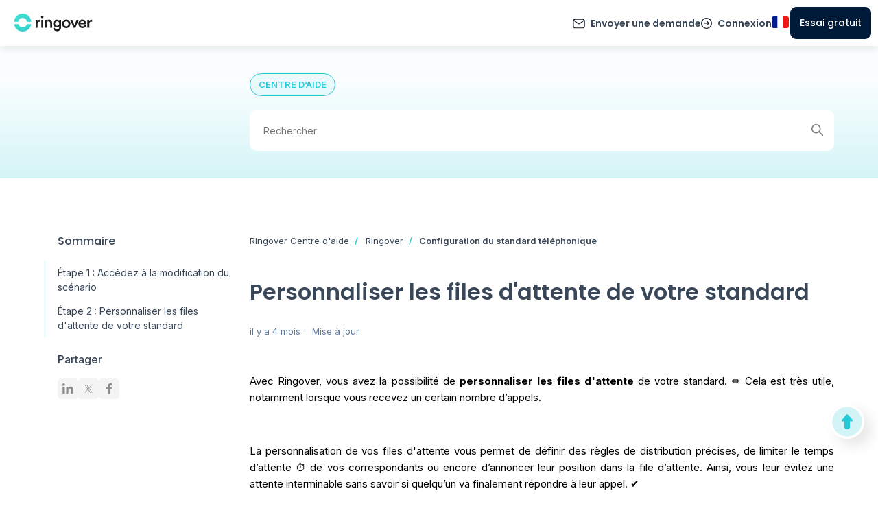

--- FILE ---
content_type: text/html; charset=utf-8
request_url: https://support.ringover.com/hc/fr/articles/14547625378833-Personnaliser-les-files-d-attente-de-votre-standard
body_size: 28384
content:
<!DOCTYPE html>
<html dir="ltr" lang="fr">
<head>
  <meta charset="utf-8" />
  <!-- v26864 -->


  <title>Personnaliser les files d&#39;attente de votre standard &ndash; Ringover Centre d&#39;aide</title>

  

  <meta name="description" content="Avec Ringover, vous avez la possibilité de personnaliser les files d'attente de votre standard. ✏️ Cela est très utile, notamment lorsque..." /><meta property="og:image" content="https://support.ringover.com/hc/theming_assets/01HZPPTCW7XTYQDFQRNK0YREKD" />
<meta property="og:type" content="website" />
<meta property="og:site_name" content="Ringover Centre d'aide" />
<meta property="og:title" content="Personnaliser les files d'attente de votre standard" />
<meta property="og:description" content="Avec Ringover, vous avez la possibilité de personnaliser les files d'attente de votre standard. ✏️ Cela est très utile, notamment lorsque vous recevez un certain nombre d’appels.

 
La personnalisa..." />
<meta property="og:url" content="https://support.ringover.com/hc/fr/articles/14547625378833-Personnaliser-les-files-d-attente-de-votre-standard" />
<link rel="canonical" href="https://support.ringover.com/hc/fr/articles/14547625378833-Personnaliser-les-files-d-attente-de-votre-standard">
<link rel="alternate" hreflang="en" href="https://support.ringover.com/hc/en-us/articles/14547625378833-Customize-call-queues-on-your-IVR">
<link rel="alternate" hreflang="en-gb" href="https://support.ringover.com/hc/en-gb/articles/14547625378833-Customize-call-queues-on-your-IVR">
<link rel="alternate" hreflang="en-us" href="https://support.ringover.com/hc/en-us/articles/14547625378833-Customize-call-queues-on-your-IVR">
<link rel="alternate" hreflang="es" href="https://support.ringover.com/hc/es/articles/14547625378833-Personalizar-las-colas-de-espera-de-tu-centralita">
<link rel="alternate" hreflang="fr" href="https://support.ringover.com/hc/fr/articles/14547625378833-Personnaliser-les-files-d-attente-de-votre-standard">
<link rel="alternate" hreflang="x-default" href="https://support.ringover.com/hc/en-us/articles/14547625378833-Customize-call-queues-on-your-IVR">

  <link rel="stylesheet" href="//static.zdassets.com/hc/assets/application-f34d73e002337ab267a13449ad9d7955.css" media="all" id="stylesheet" />
  <link rel="stylesheet" type="text/css" href="/hc/theming_assets/15542216/12186948917137/style.css?digest=42760769637649">

  <link rel="icon" type="image/x-icon" href="/hc/theming_assets/01HZPPTD00MEXVA5HZNWDYV2ZZ">

    <script async src="https://www.googletagmanager.com/gtag/js?id=G-TY8N0JPTPP"></script>
<script>
  window.dataLayer = window.dataLayer || [];
  function gtag(){dataLayer.push(arguments);}
  gtag('js', new Date());
  gtag('config', 'G-TY8N0JPTPP');
</script>


  <meta content="width=device-width, initial-scale=1.0" name="viewport" />
<!-- Make the translated search clear button label available for use in JS -->
<!-- See buildClearSearchButton() in script.js -->
<script type="text/javascript">window.searchClearButtonLabelLocalized = "Effacer la recherche";</script>
<link rel="preconnect" href="https://fonts.googleapis.com">
<link rel="preconnect" href="https://fonts.gstatic.com" crossorigin>
<link href="https://fonts.googleapis.com/css2?family=Poppins&display=swap" rel="stylesheet">
<meta name="google-site-verification" content="z86b-LowyB2Yi2rxowCfuWIaon49odEKNWaIpPx67V0" />
<meta name="google-site-verification" content="khKjZ8TdRFhGMLZPCIPZ5ICxklMpI5y-Ja_LBxGnRKE" />

<link rel="preconnect" href="https://fonts.googleapis.com">
<link rel="preconnect" href="https://fonts.gstatic.com" crossorigin>
<link href="https://fonts.googleapis.com/css2?family=Inter:ital,opsz,wght@0,14..32,100..900;1,14..32,100..900&family=Poppins:ital,wght@0,100;0,200;0,300;0,400;0,500;0,600;0,700;0,800;0,900;1,100;1,200;1,300;1,400;1,500;1,600;1,700;1,800;1,900&display=swap" rel="stylesheet">
<link href="https://fonts.googleapis.com/css2?family=Inter:ital,opsz,wght@0,14..32,100..900;1,14..32,100..900&display=swap" rel="stylesheet">
  
</head>
<body class="community-enabled">
  
  
  

  <header class="header">
  <div class="logo">
    <a title="Accueil" href="/hc/fr">
      <img src="/hc/theming_assets/01HZPPTCW7XTYQDFQRNK0YREKD" alt="Page d’accueil du Centre d’aide Ringover Centre d&#39;aide" />
      
        <span aria-hidden="true">Ringover Centre d&#39;aide</span>
      
    </a>
  </div>

  <div class="nav-wrapper-desktop">
    <nav class="user-nav" id="user-nav">
      <ul class="user-nav-list">
        <li style="display: none;"><a href="/hc/fr/community/topics">Communauté</a></li>
        <li><a class="submit-a-request" href="/hc/fr/requests/new">Envoyer une demande</a></li>
        
          <li>
            <a class="sign-in" rel="nofollow" data-auth-action="signin" title="Ouvre une boîte de dialogue" role="button" href="/hc/fr/signin?return_to=https%3A%2F%2Fsupport.ringover.com%2Fhc%2Ffr%2Farticles%2F14547625378833-Personnaliser-les-files-d-attente-de-votre-standard">
              Connexion
            </a>
          </li>
        
      </ul>
    </nav>
    
  </div>

  <div class="nav-wrapper-mobile">
    <button class="menu-button-mobile" aria-controls="user-nav-mobile" aria-expanded="false" aria-label="Ouvrir/Fermer le menu de navigation">
      
      <svg xmlns="http://www.w3.org/2000/svg" width="16" height="16" focusable="false" viewBox="0 0 16 16" class="icon-menu">
        <path fill="none" stroke="currentColor" stroke-linecap="round" d="M1.5 3.5h13m-13 4h13m-13 4h13"/>
      </svg>
    </button>
    <nav class="menu-list-mobile" id="user-nav-mobile" aria-expanded="false">
      <ul class="menu-list-mobile-items">
        
          <li class="item">
            <a role="menuitem" rel="nofollow" data-auth-action="signin" title="Ouvre une boîte de dialogue" href="/hc/fr/signin?return_to=https%3A%2F%2Fsupport.ringover.com%2Fhc%2Ffr%2Farticles%2F14547625378833-Personnaliser-les-files-d-attente-de-votre-standard">
              Connexion
            </a>
          </li>
          <li class="nav-divider"></li>
        
        <li class="item"><a role="menuitem" href="/hc/fr/community/topics">Communauté</a></li>
        <li class="item"><a class="submit-a-request" role="menuitem" href="/hc/fr/requests/new">Envoyer une demande</a></li>
        <li class="nav-divider"></li>
        
      </ul>
    </nav>
  </div>
</header>

<!-- BEGIN new SEO wise header -->



<header class="header-main fr ">
    <div class="header-content">
        <a href="/hc/fr">
            <div class="logo-container">
              <span class="main_logo">              
								<svg width="85px" height="20px" id="logo-ringover" viewBox="0 0 115 27" version="1.1" xmlns="http://www.w3.org/2000/svg" xmlns:xlink="http://www.w3.org/1999/xlink">
								    <title>logo-line-color</title>
								    <desc>Created with Sketch.</desc>
								    <defs>
								        <linearGradient x1="10.642537%" y1="10.7823457%" x2="96.4712916%" y2="100%" id="linearGradient-1">
								            <stop stop-color="#40E0CF" offset="0%"></stop>
								            <stop stop-color="#36CDCF" offset="100%"></stop>
								        </linearGradient>
								    </defs>
								    <g id="logo" stroke="none" stroke-width="1" fill="none" fill-rule="evenodd">
								        <g id="Artboard" transform="translate(-134.000000, -280.000000)">
								            <g id="logo-line-color" transform="translate(134.000000, 280.000000)">
								                <g id="Group-13" transform="translate(0.000000, 0.000000)">
								                    <g id="Group" transform="translate(32.000000, 3.000000)" fill="#1F1E1F" fill-rule="nonzero">
								                        <path d="M2.784,17.616 L2.784,12.048 C2.784,9.864 3.768,8.616 5.928,8.616 C6.216,8.616 6.528,8.64 6.84,8.688 L6.84,5.856 C6.72,5.832 6.432,5.784 6.096,5.784 C4.56,5.784 3.264,6.528 2.712,7.8 L2.712,5.928 L0,5.928 L0,17.616 L2.784,17.616 Z M9.536,3.624 C10.544,3.624 11.36,2.832 11.36,1.824 C11.36,0.816 10.544,0 9.536,0 C8.552,0 7.736,0.816 7.736,1.824 C7.736,2.832 8.552,3.624 9.536,3.624 Z M10.928,17.616 L10.928,5.928 L8.168,5.928 L8.168,17.616 L10.928,17.616 Z M16.312,17.616 L16.312,10.872 C16.312,9.336 17.152,8.112 18.736,8.112 C20.488,8.112 21.136,9.264 21.136,10.704 L21.136,17.616 L23.92,17.616 L23.92,10.224 C23.92,7.656 22.552,5.592 19.696,5.592 C18.4,5.592 17.008,6.144 16.24,7.488 L16.24,5.928 L13.528,5.928 L13.528,17.616 L16.312,17.616 Z M31.032,22.536 C35.424,22.536 37.032,19.632 37.032,16.512 L37.032,5.928 L34.344,5.928 L34.344,7.416 C33.84,6.456 32.712,5.712 30.888,5.712 C27.672,5.712 25.488,8.28 25.488,11.4 C25.488,14.688 27.768,17.088 30.888,17.088 C32.592,17.088 33.768,16.296 34.272,15.384 L34.272,16.608 C34.272,18.984 33.168,20.112 30.96,20.112 C29.352,20.112 28.224,19.032 28.032,17.592 L25.464,18.264 C25.776,20.616 27.936,22.536 31.032,22.536 Z M31.344,14.712 C29.52,14.712 28.296,13.44 28.296,11.4 C28.296,9.408 29.568,8.112 31.344,8.112 C33.072,8.112 34.344,9.408 34.344,11.4 C34.344,13.416 33.12,14.712 31.344,14.712 Z M44.576,17.976 C48.08,17.976 50.648,15.36 50.648,11.76 C50.648,8.184 48.08,5.568 44.576,5.568 C41.096,5.568 38.528,8.184 38.528,11.76 C38.528,15.36 41.096,17.976 44.576,17.976 Z M44.576,15.48 C42.872,15.48 41.312,14.184 41.312,11.76 C41.312,9.336 42.872,8.088 44.576,8.088 C46.304,8.088 47.84,9.336 47.84,11.76 C47.84,14.208 46.304,15.48 44.576,15.48 Z M57.952,17.616 L62.536,5.928 L59.608,5.928 L56.584,14.28 L53.488,5.928 L50.416,5.928 L55.168,17.616 L57.952,17.616 Z M68.28,17.976 C71.088,17.976 72.936,16.32 73.56,14.28 L71.208,13.536 C70.824,14.688 69.96,15.576 68.28,15.576 C66.552,15.576 65.16,14.304 65.088,12.528 L73.632,12.528 C73.656,12.48 73.704,12.096 73.704,11.64 C73.704,7.944 71.592,5.568 67.992,5.568 C65.04,5.568 62.304,8.016 62.304,11.712 C62.304,15.672 65.112,17.976 68.28,17.976 Z M70.896,10.488 L65.16,10.488 C65.256,9.24 66.264,7.896 68.016,7.896 C69.936,7.896 70.848,9.12 70.896,10.488 Z M78.152,17.616 L78.152,12.048 C78.152,9.864 79.136,8.616 81.296,8.616 C81.584,8.616 81.896,8.64 82.208,8.688 L82.208,5.856 C82.088,5.832 81.8,5.784 81.464,5.784 C79.928,5.784 78.632,6.528 78.08,7.8 L78.08,5.928 L75.368,5.928 L75.368,17.616 L78.152,17.616 Z" id="ringover"></path>
								                    </g>
								                    <g id="logo" transform="translate(0.000000, 0.000000)" fill="url(#linearGradient-1)">
								                        <g id="Group-Copy-3">
								                            <g id="Group-2" transform="translate(0.245620, 0.000000)">
								                                <path d="M12.7487636,26.0357143 C6.44286601,26.0357143 1.49207336,21.8112333 0.373650926,15.6875264 C0.359732676,15.6113197 0.34019606,15.4963529 0.315041079,15.342626 L6.56344993,15.3427385 C6.5908412,15.4348227 6.61183136,15.5034988 6.62642038,15.5487668 C7.55282415,18.4232847 10.0690497,19.9096639 12.7487636,19.9096639 C15.432939,19.9096639 17.9530813,18.4494006 18.8757208,15.5535215 C18.8904769,15.5072066 18.9116851,15.4369081 18.9393453,15.342626 L25.1824861,15.342626 C25.1615897,15.4711433 25.1454487,15.5673025 25.1340631,15.6311037 C24.0358226,21.7852691 19.0740099,26.0357143 12.7487636,26.0357143 Z M12.7487636,0 C19.3444301,0 24.4575906,4.57963363 25.2535401,11.1938247 C25.264946,11.2886056 25.2800508,11.4317085 25.2988544,11.6231335 L19.142136,11.6231335 C19.1243944,11.5144466 19.1105316,11.4333869 19.1005476,11.3799545 C18.4481121,7.88825231 15.697413,6.12605042 12.7487636,6.12605042 C9.83383355,6.12605042 7.11235238,7.84817927 6.42018275,11.2608445 C6.40413025,11.3399896 6.38253305,11.4607526 6.35539115,11.6231335 L0.198672699,11.6231335 C0.225874504,11.3543914 0.2482484,11.153762 0.265794389,11.0212454 C1.12923201,4.50010485 6.21061717,0 12.7487636,0 Z" id="Shape"></path>
								                            </g>
								                        </g>
								                    </g>
								                </g>
								            </g>
								        </g>
								    </g>
								</svg>
              </span>
              <span class="christmas_logo">
                <svg width="302" height="83" viewBox="0 0 302 83" fill="none" xmlns="http://www.w3.org/2000/svg">
									<path d="M83.5161 53.6906C80.7449 69.936 67.2626 82.2627 51.0481 82.2627C34.8336 82.2627 21.3512 69.936 18.5801 53.6906H34.8629C37.1991 60.9 43.5633 66.0718 51.0481 66.0718C58.5329 66.0718 64.8971 60.9 67.2333 53.6906H83.5161Z" fill="url(#paint0_linear_1_197)"/>
									<path d="M83.8515 43.7856H67.8232C66.1944 35.409 59.3027 29.1186 51.0481 29.1186C42.7935 29.1186 35.9018 35.409 34.273 43.7856H18.2447C20.0039 26.3332 34.0192 12.7373 51.0481 12.7373C68.077 12.7373 82.0923 26.3332 83.8515 43.7856Z" fill="url(#paint1_linear_1_197)"/>
									<path d="M111.687 42.4099C112.604 41.0034 113.751 39.9026 115.127 39.1076C116.502 38.2821 118.031 37.8693 119.713 37.8693V46.1709H117.557C115.6 46.1709 114.133 46.599 113.154 47.4551C112.176 48.2807 111.687 49.7484 111.687 51.8582V63.7373H103.844V38.1445H111.687V42.4099Z" fill="#121212"/>
									<path d="M127.406 35.4843C126.03 35.4843 124.899 35.0868 124.012 34.2918C123.156 33.4662 122.728 32.4572 122.728 31.2647C122.728 30.0416 123.156 29.0325 124.012 28.2375C124.899 27.412 126.03 26.9992 127.406 26.9992C128.752 26.9992 129.852 27.412 130.709 28.2375C131.595 29.0325 132.039 30.0416 132.039 31.2647C132.039 32.4572 131.595 33.4662 130.709 34.2918C129.852 35.0868 128.752 35.4843 127.406 35.4843ZM131.305 38.1445V63.7373H123.462V38.1445H131.305Z" fill="#121212"/>
									<path d="M152.583 37.8693C155.579 37.8693 157.964 38.8477 159.738 40.8046C161.542 42.731 162.444 45.3912 162.444 48.7852V63.7373H154.647V49.8401C154.647 48.1278 154.203 46.7977 153.317 45.8498C152.43 44.902 151.237 44.428 149.739 44.428C148.241 44.428 147.048 44.902 146.162 45.8498C145.275 46.7977 144.832 48.1278 144.832 49.8401V63.7373H136.989V38.1445H144.832V41.5385C145.627 40.4071 146.697 39.5204 148.042 38.8783C149.387 38.2056 150.901 37.8693 152.583 37.8693Z" fill="#121212"/>
									<path d="M177.617 37.7775C179.421 37.7775 180.996 38.1445 182.341 38.8783C183.717 39.6121 184.772 40.5753 185.506 41.7678V38.1445H193.349V63.6915C193.349 66.0459 192.875 68.171 191.927 70.0667C191.01 71.9931 189.588 73.5219 187.662 74.6533C185.766 75.7846 183.396 76.3503 180.553 76.3503C176.761 76.3503 173.688 75.4483 171.334 73.6442C168.979 71.8708 167.634 69.4552 167.298 66.3975H175.049C175.293 67.376 175.874 68.1404 176.792 68.6908C177.709 69.2717 178.84 69.5622 180.186 69.5622C181.806 69.5622 183.091 69.0883 184.038 68.1404C185.017 67.2231 185.506 65.7401 185.506 63.6915V60.0681C184.742 61.2606 183.687 62.2391 182.341 63.0035C180.996 63.7373 179.421 64.1042 177.617 64.1042C175.508 64.1042 173.596 63.5691 171.884 62.499C170.172 61.3982 168.811 59.8541 167.802 57.8666C166.824 55.8485 166.334 53.5246 166.334 50.895C166.334 48.2654 166.824 45.9569 167.802 43.9694C168.811 41.9819 170.172 40.453 171.884 39.3828C173.596 38.3126 175.508 37.7775 177.617 37.7775ZM185.506 50.9409C185.506 48.984 184.956 47.4398 183.855 46.3085C182.785 45.1771 181.47 44.6115 179.911 44.6115C178.351 44.6115 177.021 45.1771 175.92 46.3085C174.85 47.4093 174.315 48.9381 174.315 50.895C174.315 52.8519 174.85 54.4114 175.92 55.5733C177.021 56.7046 178.351 57.2703 179.911 57.2703C181.47 57.2703 182.785 56.7046 183.855 55.5733C184.956 54.4419 185.506 52.8978 185.506 50.9409Z" fill="#121212"/>
									<path d="M210.673 64.1042C208.166 64.1042 205.903 63.5691 203.885 62.499C201.897 61.4288 200.323 59.8999 199.161 57.9124C198.029 55.9249 197.464 53.6011 197.464 50.9409C197.464 48.3113 198.045 46.0027 199.207 44.0152C200.369 41.9971 201.959 40.453 203.977 39.3828C205.995 38.3126 208.257 37.7775 210.765 37.7775C213.272 37.7775 215.535 38.3126 217.553 39.3828C219.571 40.453 221.161 41.9971 222.323 44.0152C223.485 46.0027 224.066 48.3113 224.066 50.9409C224.066 53.5705 223.469 55.8943 222.277 57.9124C221.115 59.8999 219.51 61.4288 217.461 62.499C215.443 63.5691 213.18 64.1042 210.673 64.1042ZM210.673 57.3162C212.171 57.3162 213.44 56.7658 214.48 55.665C215.55 54.5643 216.085 52.9895 216.085 50.9409C216.085 48.8922 215.565 47.3175 214.526 46.2168C213.517 45.116 212.263 44.5656 210.765 44.5656C209.236 44.5656 207.967 45.116 206.958 46.2168C205.949 47.2869 205.444 48.8617 205.444 50.9409C205.444 52.9895 205.934 54.5643 206.912 55.665C207.921 56.7658 209.175 57.3162 210.673 57.3162Z" fill="#121212"/>
									<path d="M239.739 56.3989L245.288 38.1445H253.636L244.555 63.7373H234.877L225.796 38.1445H234.189L239.739 56.3989Z" fill="#121212"/>
									<path d="M281.062 50.5281C281.062 51.2619 281.016 52.0264 280.925 52.8214H263.175C263.297 54.4114 263.802 55.6344 264.688 56.4906C265.606 57.3162 266.722 57.729 268.037 57.729C269.993 57.729 271.354 56.9034 272.119 55.2522H280.466C280.038 56.934 279.258 58.4475 278.127 59.7929C277.026 61.1383 275.635 62.1932 273.953 62.9576C272.271 63.722 270.391 64.1042 268.312 64.1042C265.804 64.1042 263.572 63.5691 261.615 62.499C259.659 61.4288 258.13 59.8999 257.029 57.9124C255.928 55.9249 255.378 53.6011 255.378 50.9409C255.378 48.2807 255.913 45.9569 256.983 43.9694C258.084 41.9819 259.613 40.453 261.57 39.3828C263.526 38.3126 265.774 37.7775 268.312 37.7775C270.788 37.7775 272.99 38.2973 274.916 39.337C276.843 40.3766 278.341 41.8595 279.411 43.7859C280.512 45.7122 281.062 47.9596 281.062 50.5281ZM273.036 48.4642C273.036 47.1188 272.577 46.0486 271.66 45.2536C270.743 44.4586 269.596 44.0611 268.22 44.0611C266.905 44.0611 265.789 44.4433 264.872 45.2077C263.985 45.9721 263.435 47.0576 263.221 48.4642H273.036Z" fill="#121212"/>
									<path d="M293.043 42.4099C293.96 41.0034 295.107 39.9026 296.483 39.1076C297.859 38.2821 299.388 37.8693 301.069 37.8693V46.1709H298.914C296.957 46.1709 295.489 46.599 294.511 47.4551C293.532 48.2807 293.043 49.7484 293.043 51.8582V63.7373H285.2V38.1445H293.043V42.4099Z" fill="#121212"/>
									<path d="M43.1413 0C59.4376 0 69.4357 12.449 69.4357 12.449L17.5875 33.6458C13.0446 38.0786 10.9774 44.8573 8.12455 50.4688C7.88045 50.9489 7.55935 50.7271 7.22802 50.4688H6.13428V42.7302C6.13376 20.8604 13.0729 0 43.1413 0Z" fill="#EF2932"/>
									<path d="M17.7741 19.8513C17.7548 19.9136 15.0984 28.51 16.4397 32.4913C16.6131 33.006 16.7693 33.749 16.8879 34.386C13.8002 37.7562 11.9019 42.2437 9.98169 46.5383L7.77784 44.7786C7.81133 44.7137 9.7903 40.8713 10.6935 36.6729C11.5103 32.8754 11.7338 29.8065 13.6091 26.5314C14.6189 24.7679 17.756 19.8795 17.7741 19.8513Z" fill="url(#paint2_linear_1_197)"/>
									<path d="M16.084 28.9587C29.32 20.0416 47.401 13.5044 63.1844 10.8684C66.8026 10.2641 68.3926 9.75046 70.4157 12.3794C73.024 15.7687 75.5687 21.4165 71.5259 21.142C58.7644 20.2756 26.4306 32.4679 18.2088 40.6182C17.4278 41.3924 16.5175 40.5386 15.7213 39.0271C15.4583 38.5279 15.9498 37.931 15.7205 37.3234C15.4766 36.6771 14.5147 36.0152 14.3293 35.3277C13.9869 34.0582 13.7623 32.7901 13.7219 31.7885C13.681 30.7764 14.5877 29.9667 16.084 28.9587Z" fill="white"/>
									<path d="M51.8757 24.5784C38.3915 28.6344 23.4389 35.4403 18.2161 40.6176C17.693 41.1361 17.1177 40.9195 16.5518 40.2689C23.2798 34.8813 38.6395 28.2546 51.8757 24.5784Z" fill="#D9D9D9"/>
									<path d="M63.1918 10.8676C66.8098 10.2633 68.4007 9.74947 70.4238 12.3783C73.032 15.7674 75.5756 21.4155 71.5341 21.1419C71.4272 21.1346 71.3179 21.1307 71.2083 21.1253C72.2131 19.5229 70.2288 15.5642 68.2013 12.9386C66.1419 10.2719 64.5233 10.7942 60.8406 11.4071C59.0324 11.7081 57.1942 12.0602 55.3372 12.4592C57.9958 11.8304 60.624 11.2964 63.1918 10.8676Z" fill="#D9D9D9"/>
									<ellipse cx="7.04142" cy="51.4779" rx="7.04142" ry="7.06563" fill="white"/>
									<path d="M10.928 45.5817C12.833 46.846 14.0903 49.0139 14.0906 51.4773C14.0906 55.3794 10.9382 58.5432 7.04944 58.5433C4.58708 58.5433 2.42069 57.2748 1.16211 55.3538C2.27492 56.0929 3.6083 56.5242 5.04272 56.5242C8.93159 56.5242 12.0839 53.3604 12.0839 49.4581C12.0837 48.0262 11.6578 46.6948 10.928 45.5817Z" fill="#CCCCCC"/>
									<defs>
									<linearGradient id="paint0_linear_1_197" x1="18.2447" y1="12.7373" x2="50.4789" y2="143.864" gradientUnits="userSpaceOnUse">
									<stop stop-color="#36CDCF"/>
									<stop offset="1" stop-color="#40E0CF"/>
									</linearGradient>
									<linearGradient id="paint1_linear_1_197" x1="18.2447" y1="12.7373" x2="50.4789" y2="143.864" gradientUnits="userSpaceOnUse">
									<stop stop-color="#36CDCF"/>
									<stop offset="1" stop-color="#40E0CF"/>
									</linearGradient>
									<linearGradient id="paint2_linear_1_197" x1="6.54138" y1="38.7199" x2="12.7873" y2="40.011" gradientUnits="userSpaceOnUse">
									<stop stop-color="#D2191F" stop-opacity="0.3"/>
									<stop offset="1" stop-color="#D2191F"/>
									</linearGradient>
									</defs>
									</svg>
              </span>
            </div>
        </a>
        <ul class="links-container">
            
            <div class="mobile-buttons-container">

                <div class="nav-wrapper-desktop">
                    <!-- Support request & login -->
                    <nav class="user-nav" id="user-nav">
                        <ul class="user-nav-list">
                            <li style="display: none;"><a href="/hc/fr/community/topics">Communauté</a></li>
                            <li><a class="submit-a-request" href="/hc/fr/requests/new">Envoyer une demande</a></li>
                            
                            <li>
                                <a class="sign-in" rel="nofollow" data-auth-action="signin" title="Ouvre une boîte de dialogue" role="button" href="/hc/fr/signin?return_to=https%3A%2F%2Fsupport.ringover.com%2Fhc%2Ffr%2Farticles%2F14547625378833-Personnaliser-les-files-d-attente-de-votre-standard">
                                Connexion
                                </a>
                            </li>
                            
                        </ul>
                    </nav>
                    
                </div>

                <a href="https://www.ringover.fr/inscription" class="menu-trial c-btn c-btn--cta-main">Essai gratuit</a>
                <!--           <a href="https://app.ringover.com/" class="menu-login">Se connecter</a> -->

            </div>
        </ul>

        <div class="nav-wrapper-desktop">
            <!-- Support request & login -->
            <nav class="user-nav" id="user-nav">
                <ul class="user-nav-list">
                    <li style="display: none;"><a href="/hc/fr/community/topics">Communauté</a></li>
                    <li><a class="submit-a-request" href="/hc/fr/requests/new">Envoyer une demande</a></li>
                    
                    <li>
                        <a class="sign-in" rel="nofollow" data-auth-action="signin" title="Ouvre une boîte de dialogue" role="button" href="/hc/fr/signin?return_to=https%3A%2F%2Fsupport.ringover.com%2Fhc%2Ffr%2Farticles%2F14547625378833-Personnaliser-les-files-d-attente-de-votre-standard">
                        Connexion
                        </a>
                    </li>
                    
                </ul>
            </nav>
            
        </div>

        <!-- Menu log-in -->
        <!--       <a href="https://app.ringover.com/" class="menu-login c-btn c-btn--cta-secondary no-decorations">Se connecter</a> -->
        <!-- End menu log-in -->

        <!-- Menu button trial -->
        <a href="https://www.ringover.fr/inscription" class="menu-trial c-btn c-btn--pill c-btn--cta-main">Essai
            gratuit</a>
        <!-- End menu button trial-->

      <!-- Menu lang -->
      <div class="footer-language-selector menu-lang">
      
        <div class="dropdown language-selector">
          <button class="dropdown-toggle" aria-haspopup="true">
            
              
            				<svg version="1.1" id="Layer_1" xmlns="http://www.w3.org/2000/svg"
                         xmlns:xlink="http://www.w3.org/1999/xlink" x="0px" y="0px"
                         width="25" height="17" viewBox="0 0 25 17" style="enable-background:new 0 0 25 17;"
                         xml:space="preserve">
												<rect class="st0" width="25" height="17" style="fill:#FFFFFF;"/>
                        <rect x="16.7" class="st1" width="8.3" height="17" style="fill:#EF1818;"/>
                        <rect class="st2" width="8.3" height="17" style="fill:#011D8D;"/>
										</svg>
  						
  						
  						
  						
          </button>
          <span class="dropdown-menu dropdown-menu-end" role="menu">
            
              <a href="/hc/change_language/en-gb?return_to=%2Fhc%2Fen-gb%2Farticles%2F14547625378833-Customize-call-queues-on-your-IVR" dir="ltr" role="menuitem">                
                English (GB)
              </a>
            
              <a href="/hc/change_language/en-us?return_to=%2Fhc%2Fen-us%2Farticles%2F14547625378833-Customize-call-queues-on-your-IVR" dir="ltr" role="menuitem">                
                English (US)
              </a>
            
              <a href="/hc/change_language/es?return_to=%2Fhc%2Fes%2Farticles%2F14547625378833-Personalizar-las-colas-de-espera-de-tu-centralita" dir="ltr" role="menuitem">                
                Español
              </a>
            
          </span>
        </div>
      
    </div>
    <!-- End menu lang-->
     
      
  </div>

    <!-- Menu Mobile -->
    <div class="menu-mobile">
        <div class="menu-mobile__trigger" style="display:inline-block;">
            <svg xmlns="http://www.w3.org/2000/svg" width="22.563" height="17.5" viewBox="0 0 22.563 17.5">
                <g id="Group_9312" data-name="Group 9312" transform="translate(-4338.333 792.879)">
                    <path id="Path_10766" data-name="Path 10766" d="M4360.147-792.129h-21.063" fill="none"
                          stroke="#828282" stroke-linecap="round" stroke-width="1.5"/>
                    <path id="Path_10767" data-name="Path 10767" d="M4360.147-792.129h-21.063"
                          transform="translate(0 8)" fill="none" stroke="#828282" stroke-linecap="round"
                          stroke-width="1.5"/>
                    <path id="Path_10768" data-name="Path 10768" d="M4360.147-792.129h-21.063"
                          transform="translate(0 16)" fill="none" stroke="#828282" stroke-linecap="round"
                          stroke-width="1.5"/>
                </g>
            </svg>
        </div>
        <div class="menu-mobile__trigger close" style="display:inline-block;">
            <svg xmlns="http://www.w3.org/2000/svg" width="12.015" height="12.015" viewBox="0 0 12.015 12.015">
                <g id="Group_9170" data-name="Group 9170" transform="translate(-950.939 -25.939)">
                    <path id="Path_10766" data-name="Path 10766" d="M13.992,0H0"
                          transform="translate(952 36.894) rotate(-45)" fill="none" stroke="#828282"
                          stroke-linecap="round" stroke-width="1.5"/>
                    <path id="Path_10767" data-name="Path 10767" d="M13.992,0H0"
                          transform="translate(952 27) rotate(45)" fill="none" stroke="#828282" stroke-linecap="round"
                          stroke-width="1.5"/>
                </g>
            </svg>
        </div>
    </div>
    <!-- End menu Mobile-->
</header>









<!-- END new SEO wise header -->

  <main role="main">
     <section class="section home_hero section_hero article_hero" data-category="show_category12186923742481">
   <div class="container">
   	<div class="article_header_tag_container article">
   		<span class="article_header_tag tag_ringover" data-text="article_header_tag_common"></span>
   		<span class="article_header_tag tag_cadence" data-text="article_header_tag_common"></span>
   		<span class="article_header_tag tag_empower" data-text="article_header_tag_common"></span>
   	</div>
   </div>
<!--    <div class="container">
     <div class="title_container article">
       <h1 data-text="home-h1"></h1>
     </div>
   </div> -->
   <div class="container">
   	<div class="search-container article">
     	<svg xmlns="http://www.w3.org/2000/svg" width="12" height="12" focusable="false" viewBox="0 0 12 12" class="search-icon" aria-hidden="true">
        <circle cx="4.5" cy="4.5" r="4" fill="none" stroke="currentColor"/>
        <path stroke="currentColor" stroke-linecap="round" d="M11 11L7.5 7.5"/>
     	</svg>
     	<form role="search" class="search" data-search="" action="/hc/fr/search" accept-charset="UTF-8" method="get"><input type="hidden" name="utf8" value="&#x2713;" autocomplete="off" /><input type="hidden" name="category" id="category" value="12186923742481" autocomplete="off" />
<input type="search" name="query" id="query" placeholder="Rechercher" aria-label="Rechercher" /></form>
   	</div>
   </div>
</section>

<div class="container article_global_container">
  <div class="article-container" id="article-container">
    
    <aside class="article-sidebar" aria-labelledby="section-articles-title">
      <div id="article_summary_container">
     		<div id="article_summary" class="collapsible-sidebar">
      	  	<span class="collapsible-sidebar-toggle toggle_btn" aria-expanded="false">
      	      <svg xmlns="http://www.w3.org/2000/svg" width="11.509" height="11.921" viewBox="0 0 11.509 11.921" aria-hidden="true" class="collapsible-sidebar-toggle-icon article_summary_title_arrow arrow_down">
  							<g id="Group_11170" data-name="Group 11170" transform="translate(10.759 10.86) rotate(180)">
  							  <path id="Path_28866" data-name="Path 28866" d="M3160.082,6024.521h9.173" transform="translate(-3160.082 -6019.621)" fill="none" stroke="#27c9d6" stroke-linecap="round" stroke-width="1.5"/>
  							  <path id="Path_28867" data-name="Path 28867" d="M0,0H6.929" transform="translate(4.799) rotate(45)" fill="none" stroke="#27c9d6" stroke-linecap="round" stroke-width="1.5"/>
  							  <path id="Path_28868" data-name="Path 28868" d="M0,0H6.929" transform="translate(4.798 9.8) rotate(-45)" fill="none" stroke="#27c9d6" stroke-linecap="round" stroke-width="1.5"/>
  							</g>
							</svg>
      	  	  <svg xmlns="http://www.w3.org/2000/svg" width="11.509" height="11.921" viewBox="0 0 11.509 11.921" aria-hidden="true" class="collapsible-sidebar-toggle-icon article_summary_title_arrow arrow_up">
  							<g id="Group_11170" data-name="Group 11170" transform="translate(10.759 10.86) rotate(180)">
  							  <path id="Path_28866" data-name="Path 28866" d="M3160.082,6024.521h9.173" transform="translate(-3160.082 -6019.621)" fill="none" stroke="#27c9d6" stroke-linecap="round" stroke-width="1.5"/>
  							  <path id="Path_28867" data-name="Path 28867" d="M0,0H6.929" transform="translate(4.799) rotate(45)" fill="none" stroke="#27c9d6" stroke-linecap="round" stroke-width="1.5"/>
  							  <path id="Path_28868" data-name="Path 28868" d="M0,0H6.929" transform="translate(4.798 9.8) rotate(-45)" fill="none" stroke="#27c9d6" stroke-linecap="round" stroke-width="1.5"/>
  							</g>
							</svg>
      	  	</span>
     		  	<h2 class="article_summary_title" data-text="article_summary_title"></h2>
 						<div class="collapsible-sidebar-body">
      	  		<ul class="article_summary_list"></ul>
      	  	</div>
      	</div>
      	<div class="article_sharing">
    		  <p class="article_summary_title" data-text="article_sharing"></p>
      	  <div class="sharing_links_box">
    		  	<a class="sharing_link linkedin" target="_BLANK" href="https://www.linkedin.com/shareArticle?url=https://support.ringover.com/hc/fr/articles/14547625378833-Personnaliser-les-files-d-attente-de-votre-standard&title=Personnaliser les files d&#39;attente de votre standard&summary=Personnaliser les files d&#39;attente de votre standard&source=Ringover">&#8203</a>
    		  	<a class="sharing_link twitter" target="_BLANK" href="https://twitter.com/intent/tweet?url=https://support.ringover.com/hc/fr/articles/14547625378833-Personnaliser-les-files-d-attente-de-votre-standard&text=Personnaliser les files d&#39;attente de votre standard&hashtags=Ringover">&#8203</a>
    		  	<a class="sharing_link facebook" target="_BLANK" href="https://www.facebook.com/sharer.php?title=Personnaliser les files d&#39;attente de votre standard&u=https://support.ringover.com/hc/fr/articles/14547625378833-Personnaliser-les-files-d-attente-de-votre-standard">&#8203</a>
      	  </div>
    		</div>
      </div>
      
      
    </aside>

    <article id="main-content" class="article">
  		<nav class="sub-nav align-start">
  		  <ol class="breadcrumbs">
  
    <li title="Ringover Centre d&#39;aide">
      
        <a href="/hc/fr">Ringover Centre d&#39;aide</a>
      
    </li>
  
    <li title="Ringover">
      
        <a href="/hc/fr/categories/12186923742481-Ringover">Ringover</a>
      
    </li>
  
    <li title="Configuration du standard téléphonique">
      
        <a href="/hc/fr/sections/12186923752209-Configuration-du-standard-t%C3%A9l%C3%A9phonique">Configuration du standard téléphonique</a>
      
    </li>
  
</ol>

			</nav>
      <header class="article-header">
        <h1 title="Personnaliser les files d&#39;attente de votre standard" class="article-title">
          Personnaliser les files d&#39;attente de votre standard
          
        </h1>

        <div class="article-author">
          
          <div class="article-meta">
            

            <ul class="meta-group">
              
                <li class="meta-data"><time datetime="2025-09-12T14:52:31Z" title="2025-09-12T14:52:31Z" data-datetime="relative">12 septembre 2025 14:52</time></li>
                <li class="meta-data">Mise à jour</li>
              
            </ul>
          </div>
        </div>

        
      </header>

      <section class="article-info">
        <div class="article-content">
          <div class="article-body"><div class="container-support-article wysiwyg-text-align-justify"><span class="wysiwyg-color-black">Avec Ringover, vous avez la possibilité de <strong>personnaliser les files d'attente</strong> de votre standard. ✏️ Cela est très utile, notamment lorsque vous recevez un certain nombre d’appels.</span></div>
<div class="container-support-article wysiwyg-text-align-justify">
<p> </p>
<p><span class="wysiwyg-color-black">La personnalisation de vos files d'attente vous permet de définir des règles de distribution précises, de limiter le temps d’attente ⏱️ de vos correspondants ou encore d’annoncer leur position dans la file d’attente. Ainsi, vous leur évitez une attente interminable sans savoir si quelqu’un va finalement répondre à leur appel. ✔️</span></p>
<p> </p>
<div class="container-support-article wysiwyg-text-align-justify"><strong>Prérequis :</strong></div>
<ul>
<li class="container-support-article wysiwyg-text-align-justify">Vous devez disposer d'un compte Ringover Business ou Advanced pour bénéficier de cette fonctionnalité 💳</li>
</ul>
<p> </p>
<p> </p>
<h2 id="h_01J5R5G8Y64VEC0DD8A28QW6GD"><span class="wysiwyg-color-black">Étape 1 : Accédez à la modification du scénario</span></h2>
<p> </p>
<ul>
<li><span class="wysiwyg-color-black">💻<strong> Rendez-vous</strong> sur votre <a href="https://dashboard.ringover.com/ivrs" target="_blank" rel="noopener noreferrer">Ringover&gt; Configuration&gt; Standards vocaux</a></span></li>
</ul>
<p> </p>
<p class="wysiwyg-text-align-center"><span class="wysiwyg-color-black"><img style="box-sizing: border-box; border-style: none; height: auto; max-width: 100%; color: #000000; font-family: -apple-system, ' system-ui' , ' Segoe UI' , Helvetica, Arial, sans-serif; font-size: 15px; font-style: normal; font-variant-ligatures: normal; font-variant-caps: normal; font-weight: 400; letter-spacing: normal; orphans: 2; text-align: center; text-indent: 0px; text-transform: none; widows: 2; word-spacing: 0px; -webkit-text-stroke-width: 0px; white-space: normal; background-color: #ffffff; text-decoration-thickness: initial; text-decoration-style: initial; text-decoration-color: initial;" src="/hc/article_attachments/31039603891729" width="258" height="164"></span></p>
<p> </p>
<ul>
<li><span class="wysiwyg-color-black"><strong>Cliquez</strong> sur le bouton "<strong>modifier</strong>" de votre standard pour lequel vous souhaitez modifier 🖊️ :</span></li>
</ul>
<p> </p>
<p class="wysiwyg-text-align-center"><span class="wysiwyg-color-black"><img src="/hc/article_attachments/20762463761809" width="362" height="153"></span></p>
<p> </p>
<ul>
<li><span class="wysiwyg-color-black">Cliquez sur la <strong>configuration</strong> (ouvert ou fermé) et <strong>sélectionnez le scénario</strong> que vous souhaitez modifier en cliquant sur son rouage,</span></li>
</ul>
<p> </p>
<p class="wysiwyg-text-align-center"><span class="wysiwyg-color-black"><img src="/hc/article_attachments/20762463771537" width="236" height="208"></span></p>
<p> </p>
<p> </p>
<h2 id="h_01J5R6NWR0QYSPRYW7V70T9Q9J"><span class="wysiwyg-color-black">Étape 2 : Personnaliser les files d'attente de votre standard</span></h2>
<p> </p>
<p><span class="wysiwyg-color-black">Vous avez alors la possibilité de créer votre annonce vocale puis de définir le temps d'attente max de vos appelants dans la file d'attente de votre standard.</span></p>
<p> </p>
<p class="wysiwyg-text-align-center"><span class="wysiwyg-color-black"><img src="/hc/article_attachments/20792564092945" width="459" height="398"></span></p>
<p> </p>
<p><span class="wysiwyg-color-black">Vous pouvez également personnaliser vos règles de routage, à savoir les renvois d'appels (simultané, en cascade, à intervalles réguliers, Smart routing) ainsi que l'ordre de distribution des appels (aléatoire, prédéfini, routage par antécédence).</span></p>
<p> </p>
<p><span class="wysiwyg-color-black">Ensuite, il vous suffit d'indiquer les utilisateurs et/ou groupes vers lesquels vous souhaitez rediriger les appels de votre standard en cliquant sur "Ajouter". Définissez la durée de sonnerie 🎵 du téléphone de chacun de vos utilisateurs.</span></p>
<p> </p>
<p><span class="wysiwyg-color-black">Enfin, en cliquant sur "Ouvrir mode expert" 🤓, vous avez accès à des fonctionnalités plus avancées de configuration de vos files d'attente. Vous pouvez définir le nombre maximum d'appelants dans la file d'attente, les rediriger vers l'étape suivante <strong><a href="https://www.ringover.fr/support/dashboard-creer-un-scenario-sur-vos-standards-en-fonction-du-statut-de-vos-agents" target="_blank" rel="noopener noreferrer">selon le statut de vos agents</a></strong>, autoriser l'appelant à stopper l'enregistrement, énoncer le nombre d'appelants dans la queue, ou encore refaire sonner le téléphone de vos utilisateurs en cas de non-réponse.</span></p>
<p> </p>
<p><span class="wysiwyg-color-black"><strong>Désormais, vous savez comment personnaliser les files d'attente de vos standards selon vos besoins afin d'offrir à vos appelants la meilleure expérience possible 🎉</strong></span></p>
</div></div>

          

          
        </div>
      </section>

      <footer>
        <div class="article-footer">
          
<!--             <div class="article-share">
  <ul class="share">
    <li>
      <a href="https://www.facebook.com/share.php?title=Personnaliser+les+files+d%27attente+de+votre+standard&u=https%3A%2F%2Fsupport.ringover.com%2Fhc%2Ffr%2Farticles%2F14547625378833-Personnaliser-les-files-d-attente-de-votre-standard" class="share-facebook" aria-label="Facebook">
        <svg xmlns="http://www.w3.org/2000/svg" width="12" height="12" focusable="false" viewBox="0 0 12 12" aria-label="Partager cette page sur Facebook">
          <path fill="currentColor" d="M6 0a6 6 0 01.813 11.945V7.63h1.552l.244-1.585H6.812v-.867c0-.658.214-1.242.827-1.242h.985V2.55c-.173-.024-.538-.075-1.23-.075-1.444 0-2.29.767-2.29 2.513v1.055H3.618v1.585h1.484v4.304A6.001 6.001 0 016 0z"/>
        </svg>
      </a>
    </li>
    <li>
      <a href="https://twitter.com/share?lang=fr&text=Personnaliser+les+files+d%26%2339%3Battente+de+votre+standard&url=https%3A%2F%2Fsupport.ringover.com%2Fhc%2Ffr%2Farticles%2F14547625378833-Personnaliser-les-files-d-attente-de-votre-standard" class="share-twitter" aria-label="X Corp">
        <svg xmlns="http://www.w3.org/2000/svg" width="12" height="12" focusable="false" viewBox="0 0 12 12" aria-label="Partager cette page sur X Corp">
          <path fill="currentColor" d="M.0763914 0 3.60864 0 6.75369 4.49755 10.5303 0 11.6586 0 7.18498 5.11431 12 12 8.46775 12 5.18346 7.30333 1.12825 12 0 12 4.7531 6.6879z"/>
        </svg>
      </a>
    </li>
    <li>
      <a href="https://www.linkedin.com/shareArticle?mini=true&source=Ringover&title=Personnaliser+les+files+d%27attente+de+votre+standard&url=https%3A%2F%2Fsupport.ringover.com%2Fhc%2Ffr%2Farticles%2F14547625378833-Personnaliser-les-files-d-attente-de-votre-standard" class="share-linkedin" aria-label="LinkedIn">
        <svg xmlns="http://www.w3.org/2000/svg" width="12" height="12" focusable="false" viewBox="0 0 12 12" aria-label="Partager cette page sur LinkedIn">
          <path fill="currentColor" d="M10.8 0A1.2 1.2 0 0112 1.2v9.6a1.2 1.2 0 01-1.2 1.2H1.2A1.2 1.2 0 010 10.8V1.2A1.2 1.2 0 011.2 0h9.6zM8.09 4.356a1.87 1.87 0 00-1.598.792l-.085.133h-.024v-.783H4.676v5.727h1.778V7.392c0-.747.142-1.47 1.068-1.47.913 0 .925.854.925 1.518v2.785h1.778V7.084l-.005-.325c-.05-1.38-.456-2.403-2.13-2.403zm-4.531.142h-1.78v5.727h1.78V4.498zm-.89-2.846a1.032 1.032 0 100 2.064 1.032 1.032 0 000-2.064z"/>
        </svg>
      </a>
    </li>
  </ul>

</div> -->      
      			<div class="article_sharing">
      			  <div class="sharing_links_box">
    				  	<a class="sharing_link linkedin" target="_BLANK" href="https://www.linkedin.com/shareArticle?url=https://support.ringover.com/hc/fr/articles/14547625378833-Personnaliser-les-files-d-attente-de-votre-standard&title=Personnaliser les files d&#39;attente de votre standard&summary=Personnaliser les files d&#39;attente de votre standard&source=Ringover">&#8203</a>
    				  	<a class="sharing_link twitter" target="_BLANK" href="https://twitter.com/intent/tweet?url=https://support.ringover.com/hc/fr/articles/14547625378833-Personnaliser-les-files-d-attente-de-votre-standard&text=Personnaliser les files d&#39;attente de votre standard&hashtags=Ringover">&#8203</a>
    				  	<a class="sharing_link facebook" target="_BLANK" href="https://www.facebook.com/sharer.php?title=Personnaliser les files d&#39;attente de votre standard&u=https://support.ringover.com/hc/fr/articles/14547625378833-Personnaliser-les-files-d-attente-de-votre-standard">&#8203</a>
      			  </div>
    				</div>
          
          
        </div>
        
          <div class="article-votes">
            <span class="article-votes-question" id="article-votes-label">Cet article vous a-t-il été utile ?</span>
            <div class="article-votes-controls" role="group" aria-labelledby="article-votes-label">
              <button type="button" class="button article-vote article-vote-up" data-helper="vote" data-item="article" data-type="up" data-id="14547625378833" data-upvote-count="1" data-vote-count="8" data-vote-sum="-6" data-vote-url="/hc/fr/articles/14547625378833/vote" data-value="null" data-label="Utilisateurs qui ont trouvé cela utile : 1 sur 8" data-selected-class="button-primary" aria-label="Cet article m’a été utile" aria-pressed="false">Oui</button>
              <button type="button" class="button article-vote article-vote-down" data-helper="vote" data-item="article" data-type="down" data-id="14547625378833" data-upvote-count="1" data-vote-count="8" data-vote-sum="-6" data-vote-url="/hc/fr/articles/14547625378833/vote" data-value="null" data-label="Utilisateurs qui ont trouvé cela utile : 1 sur 8" data-selected-class="button-primary" aria-label="Cet article ne m’a pas été utile" aria-pressed="false">Non</button>
            </div>
            <small class="article-votes-count">
              <span class="article-vote-label" data-helper="vote" data-item="article" data-type="label" data-id="14547625378833" data-upvote-count="1" data-vote-count="8" data-vote-sum="-6" data-vote-url="/hc/fr/articles/14547625378833/vote" data-value="null" data-label="Utilisateurs qui ont trouvé cela utile : 1 sur 8">Utilisateurs qui ont trouvé cela utile : 1 sur 8</span>
            </small>
          </div>
        

        <div class="footer-back">
          <a title="Accueil" href="/hc/fr">
          	<svg xmlns="http://www.w3.org/2000/svg" id="Layer_1" enable-background="new 0 0 20 20" height="512" viewBox="0 0 20 20" width="512"><path d="m12 2-1.4 1.4 5.6 5.6h-16.2v2h16.2l-5.6 5.6 1.4 1.4 8-8z" fill="rgb(0,0,0)"/></svg>
           	<span data-text="footer-back"></span>
          </a>
        </div>
        <div class="article-more-questions">
          Vous avez d’autres questions ? <a href="/hc/fr/requests/new">Envoyer une demande</a>
        </div>
        <div class="article-return-to-top">
          <a href="#article-container">
            Retour en haut
            <svg xmlns="http://www.w3.org/2000/svg" class="article-return-to-top-icon" width="20" height="20" focusable="false" viewBox="0 0 12 12" aria-hidden="true">
              <path fill="none" stroke="currentColor" stroke-linecap="round" d="M3 4.5l2.6 2.6c.2.2.5.2.7 0L9 4.5"/>
            </svg>
          </a>
        </div>
      </footer>

      <div class="article-relatives">
        
        
      </div>
      
    </article>
  </div>
</div>

<div class="go_to_top"></div>
  </main>

  <footer class="footer">
  <div class="footer-inner">
    <a class="ringover_status_btn" data-href="ringover-status-url" target="_blank" data-text="ringover-status"></a>
  </div>
</footer>
<!-- end footer inner -->

<footer class="o-container ringover_footer">
  <div class="links o-container o-container--large">
    <div class="p-block-link-list">
      <div class="p-block-link-list__container main-container">
        <div class="p-block-link-list__list apps-and-media">
          <div class="sub-block-1">
              
            <div class="mobile-apps">
              <a target="_blank" rel="noopener" class="mobile-app-btn" href="
  							
  								https://www.ringover.fr/apps
								
  							
  							
  							
                                                                             ">
                <div class="u-w100" style="display:inline-block;">
									<?xml version="1.0" encoding="utf-8"?>
									<!-- Generator: Adobe Illustrator 25.2.2, SVG Export Plug-In . SVG Version: 6.00 Build 0)  -->
									<svg version="1.0" id="Layer_1" xmlns="http://www.w3.org/2000/svg" xmlns:xlink="http://www.w3.org/1999/xlink" x="0px" y="0px"
										 viewBox="0 0 155 45" style="enable-background:new 0 0 155 45;" xml:space="preserve">
									<style type="text/css">
										.st0{fill:#2B5380;}
										.st1{fill:#FFFFFF;}
										.st2{enable-background:new    ;}
									</style>
									<g>
										<path class="st0 color0" d="M155,35c0,5.5-4.5,10-10,10H10C4.5,45,0,40.5,0,35V10C0,4.5,4.5,0,10,0h135c5.5,0,10,4.5,10,10V35z"/>
									</g>
									<path class="st1 color1" d="M36.35,16.49c0,0-5.2,3.22-2.47,8.81c0,0,1.36,2.25,3.27,3c0,0-2.66,7.56-6.74,7.76
										c-0.93,0.05-1.8-0.36-2.65-0.71c-0.66-0.27-1.39-0.39-2.11-0.35c-1.27,0.08-2.46,0.67-3.7,0.94c-1.25,0.27-2.76,0.11-3.49-0.93
										c0,0-5.96-5.63-5.42-14.14c0,0,0.89-7.56,8.04-7.29c1.43,0.05,2.5,1.41,3.92,1.55c1.04,0.1,1.99-0.49,2.95-0.89
										c1.44-0.59,3.06-0.77,4.58-0.4S35.48,15.2,36.35,16.49z"/>
									<path class="st1 color1" d="M25.07,13.24c0,0-0.94-5.45,5.81-6.74C30.88,6.5,31.26,12.72,25.07,13.24z"/>
									<g class="st2">
										<path class="st1 color1" d="M59.3,11.12c0,1.04-0.29,1.83-0.87,2.38c-0.58,0.55-1.41,0.82-2.49,0.82h-1.76V8.04h1.95
											c1,0,1.78,0.27,2.34,0.81C59.02,9.39,59.3,10.14,59.3,11.12z M58.22,11.16c0-1.51-0.7-2.26-2.11-2.26h-0.89v4.57h0.73
											C57.46,13.46,58.22,12.7,58.22,11.16z"/>
										<path class="st1 color1" d="M64.77,11.94c0,0.78-0.2,1.38-0.6,1.82c-0.4,0.44-0.95,0.65-1.67,0.65c-0.44,0-0.84-0.1-1.18-0.3
											c-0.34-0.2-0.6-0.49-0.79-0.87s-0.28-0.81-0.28-1.31c0-0.77,0.2-1.38,0.59-1.81c0.4-0.43,0.95-0.65,1.67-0.65
											c0.69,0,1.23,0.22,1.64,0.67S64.77,11.19,64.77,11.94z M61.3,11.94c0,1.1,0.41,1.65,1.22,1.65c0.8,0,1.21-0.55,1.21-1.65
											c0-1.09-0.4-1.63-1.21-1.63c-0.42,0-0.73,0.14-0.92,0.42S61.3,11.42,61.3,11.94z"/>
										<path class="st1 color1" d="M69.83,14.33l-0.62-2.22c-0.07-0.24-0.21-0.78-0.4-1.64h-0.04c-0.17,0.78-0.3,1.32-0.4,1.65l-0.63,2.21h-1.12
											l-1.33-4.76h1.03l0.61,2.35c0.14,0.58,0.24,1.08,0.29,1.49h0.03c0.03-0.21,0.07-0.45,0.13-0.72c0.06-0.27,0.11-0.47,0.15-0.61
											l0.72-2.5h1.11l0.7,2.5c0.04,0.14,0.1,0.36,0.16,0.65c0.06,0.29,0.1,0.52,0.11,0.68h0.03c0.04-0.35,0.14-0.85,0.3-1.48l0.62-2.35
											h1.02l-1.34,4.76H69.83z"/>
										<path class="st1 color1" d="M77.32,14.33H76.3V11.4c0-0.37-0.07-0.64-0.22-0.82s-0.38-0.27-0.7-0.27c-0.43,0-0.74,0.13-0.94,0.38
											s-0.3,0.68-0.3,1.27v2.37h-1.01V9.57h0.79l0.14,0.62h0.05c0.14-0.23,0.35-0.4,0.61-0.53c0.26-0.12,0.56-0.18,0.88-0.18
											c1.14,0,1.71,0.58,1.71,1.74V14.33z"/>
										<path class="st1 color1" d="M79.74,14.33h-1.01v-6.7h1.01V14.33z"/>
										<path class="st1 color1" d="M85.41,11.94c0,0.78-0.2,1.38-0.6,1.82c-0.4,0.44-0.96,0.65-1.67,0.65c-0.45,0-0.84-0.1-1.18-0.3
											c-0.34-0.2-0.6-0.49-0.79-0.87s-0.28-0.81-0.28-1.31c0-0.77,0.2-1.38,0.59-1.81c0.4-0.43,0.95-0.65,1.67-0.65
											c0.69,0,1.23,0.22,1.64,0.67S85.41,11.19,85.41,11.94z M81.94,11.94c0,1.1,0.41,1.65,1.22,1.65c0.8,0,1.21-0.55,1.21-1.65
											c0-1.09-0.41-1.63-1.21-1.63c-0.42,0-0.73,0.14-0.92,0.42S81.94,11.42,81.94,11.94z"/>
										<path class="st1 color1" d="M89.55,14.33l-0.2-0.66h-0.04c-0.23,0.29-0.46,0.49-0.69,0.59c-0.23,0.11-0.53,0.16-0.89,0.16
											c-0.47,0-0.83-0.13-1.1-0.38c-0.26-0.25-0.39-0.61-0.39-1.07c0-0.49,0.18-0.86,0.55-1.11c0.37-0.25,0.92-0.39,1.67-0.41l0.82-0.03
											v-0.25c0-0.3-0.07-0.53-0.21-0.68c-0.14-0.15-0.36-0.23-0.66-0.23c-0.24,0-0.48,0.04-0.7,0.11c-0.22,0.07-0.44,0.16-0.65,0.25
											L86.72,9.9c0.26-0.13,0.54-0.24,0.85-0.31s0.6-0.11,0.87-0.11c0.61,0,1.06,0.13,1.37,0.4c0.31,0.26,0.46,0.68,0.46,1.24v3.21H89.55
											z M88.04,13.64c0.37,0,0.66-0.1,0.88-0.31s0.33-0.49,0.33-0.86v-0.41l-0.61,0.03c-0.48,0.02-0.82,0.1-1.04,0.24
											c-0.22,0.14-0.33,0.36-0.33,0.65c0,0.21,0.06,0.38,0.19,0.49C87.6,13.58,87.79,13.64,88.04,13.64z"/>
										<path class="st1 color1" d="M93.29,14.42c-0.59,0-1.06-0.21-1.39-0.65c-0.33-0.43-0.5-1.03-0.5-1.81c0-0.78,0.17-1.39,0.51-1.82
											c0.34-0.44,0.8-0.65,1.4-0.65c0.63,0,1.1,0.23,1.43,0.69h0.05c-0.05-0.34-0.07-0.61-0.07-0.81V7.63h1.02v6.7h-0.79l-0.18-0.62
											h-0.05C94.39,14.18,93.92,14.42,93.29,14.42z M93.56,13.6c0.42,0,0.72-0.12,0.91-0.35c0.19-0.23,0.29-0.61,0.29-1.14v-0.14
											c0-0.6-0.1-1.03-0.29-1.28c-0.2-0.25-0.5-0.38-0.92-0.38c-0.36,0-0.63,0.14-0.82,0.43s-0.29,0.7-0.29,1.23
											c0,0.53,0.09,0.93,0.28,1.21C92.91,13.46,93.19,13.6,93.56,13.6z"/>
										<path class="st1 color1" d="M103.69,11.94c0,0.78-0.2,1.38-0.6,1.82c-0.4,0.44-0.96,0.65-1.67,0.65c-0.45,0-0.84-0.1-1.18-0.3
											c-0.34-0.2-0.6-0.49-0.79-0.87s-0.28-0.81-0.28-1.31c0-0.77,0.2-1.38,0.59-1.81c0.4-0.43,0.95-0.65,1.67-0.65
											c0.69,0,1.23,0.22,1.64,0.67S103.69,11.19,103.69,11.94z M100.22,11.94c0,1.1,0.41,1.65,1.22,1.65c0.8,0,1.21-0.55,1.21-1.65
											c0-1.09-0.41-1.63-1.21-1.63c-0.42,0-0.73,0.14-0.92,0.42S100.22,11.42,100.22,11.94z"/>
										<path class="st1 color1" d="M109.04,14.33h-1.02V11.4c0-0.37-0.07-0.64-0.22-0.82s-0.38-0.27-0.7-0.27c-0.43,0-0.74,0.13-0.94,0.38
											c-0.2,0.25-0.3,0.68-0.3,1.27v2.37h-1.01V9.57h0.79l0.14,0.62h0.05c0.14-0.23,0.35-0.4,0.61-0.53c0.26-0.12,0.56-0.18,0.88-0.18
											c1.14,0,1.71,0.58,1.71,1.74V14.33z"/>
										<path class="st1 color1" d="M114.51,13.6c0.25,0,0.49-0.04,0.74-0.12v0.76c-0.11,0.05-0.26,0.09-0.43,0.12c-0.18,0.03-0.36,0.05-0.55,0.05
											c-0.96,0-1.44-0.5-1.44-1.51v-2.57h-0.65V9.89l0.7-0.37l0.34-1.01h0.62v1.06h1.36v0.77h-1.36v2.55c0,0.24,0.06,0.42,0.18,0.54
											S114.31,13.6,114.51,13.6z"/>
										<path class="st1 color1" d="M120.39,14.33h-1.02V11.4c0-0.37-0.07-0.64-0.22-0.82c-0.15-0.18-0.38-0.27-0.7-0.27
											c-0.42,0-0.74,0.13-0.94,0.38s-0.3,0.68-0.3,1.28v2.36h-1.01v-6.7h1.01v1.7c0,0.27-0.02,0.56-0.05,0.87h0.06
											c0.14-0.23,0.33-0.41,0.58-0.53c0.25-0.13,0.53-0.19,0.86-0.19c1.15,0,1.73,0.58,1.73,1.74V14.33z"/>
										<path class="st1 color1" d="M123.88,14.42c-0.74,0-1.32-0.22-1.74-0.65c-0.42-0.43-0.63-1.03-0.63-1.78c0-0.78,0.19-1.39,0.58-1.83
											c0.39-0.44,0.92-0.67,1.6-0.67c0.63,0,1.12,0.19,1.49,0.57c0.37,0.38,0.55,0.91,0.55,1.58v0.55h-3.17
											c0.01,0.46,0.14,0.82,0.38,1.07c0.23,0.25,0.57,0.37,0.99,0.37c0.28,0,0.54-0.03,0.79-0.08c0.24-0.05,0.5-0.14,0.78-0.26v0.82
											c-0.25,0.12-0.5,0.2-0.75,0.25S124.2,14.42,123.88,14.42z M123.69,10.25c-0.32,0-0.58,0.1-0.77,0.31c-0.19,0.2-0.31,0.5-0.35,0.89
											h2.16c-0.01-0.39-0.1-0.69-0.28-0.89C124.27,10.35,124.01,10.25,123.69,10.25z"/>
									</g>
									<g class="st2">
										<path class="st1 color1" d="M57.28,33.84l-1.4-3.89h-5.36l-1.37,3.89h-2.42l5.24-14.08h2.49l5.24,14.08H57.28z M55.28,27.97l-1.31-3.82
											c-0.1-0.26-0.23-0.66-0.4-1.21s-0.29-0.95-0.35-1.21c-0.17,0.79-0.43,1.65-0.76,2.58l-1.27,3.65H55.28z"/>
										<path class="st1 color1" d="M66.71,34.03c-1.34,0-2.38-0.48-3.13-1.45h-0.13c0.09,0.89,0.13,1.44,0.13,1.63v4.34h-2.25V23.23h1.82
											c0.05,0.2,0.16,0.67,0.32,1.42h0.11c0.7-1.07,1.76-1.61,3.16-1.61c1.32,0,2.35,0.48,3.09,1.44s1.11,2.3,1.11,4.04
											s-0.38,3.08-1.13,4.06S68.03,34.03,66.71,34.03z M66.16,24.88c-0.9,0-1.55,0.26-1.96,0.79c-0.41,0.52-0.62,1.36-0.62,2.51v0.34
											c0,1.29,0.2,2.23,0.61,2.8c0.41,0.58,1.08,0.87,2,0.87c0.78,0,1.38-0.32,1.8-0.96c0.42-0.64,0.63-1.55,0.63-2.73
											c0-1.19-0.21-2.09-0.63-2.7C67.59,25.19,66.97,24.88,66.16,24.88z"/>
										<path class="st1 color1" d="M78.94,34.03c-1.34,0-2.38-0.48-3.13-1.45h-0.13c0.09,0.89,0.13,1.44,0.13,1.63v4.34h-2.25V23.23h1.82
											c0.05,0.2,0.16,0.67,0.32,1.42h0.11c0.7-1.07,1.76-1.61,3.16-1.61c1.32,0,2.35,0.48,3.09,1.44s1.11,2.3,1.11,4.04
											s-0.38,3.08-1.13,4.06C81.3,33.54,80.26,34.03,78.94,34.03z M78.39,24.88c-0.9,0-1.55,0.26-1.96,0.79
											c-0.41,0.52-0.62,1.36-0.62,2.51v0.34c0,1.29,0.2,2.23,0.61,2.8c0.41,0.58,1.08,0.87,2,0.87c0.78,0,1.38-0.32,1.8-0.96
											c0.42-0.64,0.63-1.55,0.63-2.73c0-1.19-0.21-2.09-0.63-2.7C79.82,25.19,79.21,24.88,78.39,24.88z"/>
										<path class="st1 color1" d="M99.22,30.03c0,1.25-0.45,2.22-1.35,2.93c-0.9,0.71-2.14,1.06-3.73,1.06s-2.88-0.25-3.89-0.74v-2.17
											c0.64,0.3,1.32,0.54,2.04,0.71s1.39,0.26,2.01,0.26c0.91,0,1.58-0.17,2.01-0.52c0.43-0.34,0.65-0.81,0.65-1.39
											c0-0.52-0.2-0.97-0.6-1.33c-0.4-0.36-1.21-0.8-2.45-1.29c-1.28-0.52-2.18-1.11-2.71-1.77c-0.52-0.67-0.79-1.46-0.79-2.4
											c0-1.17,0.42-2.09,1.25-2.76s1.95-1.01,3.35-1.01c1.34,0,2.68,0.29,4.01,0.88l-0.73,1.87c-1.25-0.52-2.36-0.79-3.34-0.79
											c-0.74,0-1.3,0.16-1.69,0.48c-0.38,0.32-0.58,0.75-0.58,1.28c0,0.36,0.08,0.68,0.23,0.94c0.15,0.26,0.41,0.5,0.76,0.73
											c0.35,0.23,0.98,0.53,1.9,0.91c1.03,0.43,1.78,0.83,2.26,1.2c0.48,0.37,0.83,0.79,1.05,1.26C99.11,28.85,99.22,29.4,99.22,30.03z"
											/>
										<path class="st1 color1" d="M105.64,32.21c0.55,0,1.1-0.09,1.65-0.26v1.7c-0.25,0.11-0.57,0.2-0.96,0.27c-0.39,0.07-0.8,0.11-1.22,0.11
											c-2.13,0-3.2-1.12-3.2-3.38v-5.71h-1.45v-1l1.55-0.82l0.77-2.24h1.39v2.36h3.02v1.71h-3.02v5.68c0,0.54,0.14,0.94,0.41,1.2
											C104.85,32.08,105.2,32.21,105.64,32.21z"/>
										<path class="st1 color1" d="M118.82,28.52c0,1.73-0.45,3.08-1.33,4.06c-0.89,0.97-2.13,1.46-3.71,1.46c-0.99,0-1.87-0.22-2.63-0.67
											c-0.76-0.45-1.35-1.09-1.75-1.93c-0.41-0.84-0.61-1.81-0.61-2.92c0-1.72,0.44-3.06,1.32-4.03c0.88-0.97,2.12-1.45,3.73-1.45
											c1.53,0,2.75,0.49,3.64,1.48S118.82,26.84,118.82,28.52z M111.1,28.52c0,2.45,0.9,3.67,2.71,3.67c1.79,0,2.68-1.22,2.68-3.67
											c0-2.42-0.9-3.63-2.7-3.63c-0.95,0-1.63,0.31-2.06,0.94C111.31,26.45,111.1,27.35,111.1,28.52z"/>
										<path class="st1 color1" d="M126.78,23.04c0.45,0,0.83,0.03,1.12,0.1l-0.22,2.1c-0.32-0.08-0.65-0.11-1-0.11c-0.9,0-1.63,0.29-2.19,0.88
											c-0.56,0.59-0.84,1.35-0.84,2.29v5.54h-2.25v-10.6h1.76l0.3,1.87h0.12c0.35-0.63,0.81-1.13,1.38-1.5
											C125.52,23.23,126.13,23.04,126.78,23.04z"/>
										<path class="st1 color1" d="M134.5,34.03c-1.65,0-2.94-0.48-3.87-1.44s-1.39-2.29-1.39-3.97c0-1.73,0.43-3.09,1.29-4.08
											c0.86-0.99,2.05-1.49,3.56-1.49c1.4,0,2.51,0.43,3.32,1.28c0.81,0.85,1.22,2.02,1.22,3.51v1.22h-7.07
											c0.03,1.03,0.31,1.82,0.83,2.37c0.52,0.55,1.26,0.83,2.21,0.83c0.63,0,1.21-0.06,1.75-0.18s1.12-0.32,1.74-0.59v1.83
											c-0.55,0.26-1.11,0.45-1.67,0.56C135.87,33.98,135.22,34.03,134.5,34.03z M134.09,24.75c-0.72,0-1.29,0.23-1.72,0.68
											c-0.43,0.45-0.69,1.12-0.77,1.98h4.81c-0.01-0.88-0.22-1.54-0.63-1.99C135.37,24.97,134.8,24.75,134.09,24.75z"/>
									</g>
									</svg>
								</div>                &#8205;</a>
              
              <a target="_blank" rel="noopener" class="mobile-app-btn" href="
  							
  								https://www.ringover.fr/apps
								
  							
  							
  							
                                                                             ">
                <div class="u-w100" style="display:inline-block;">
									<?xml version="1.0" encoding="utf-8"?>
									<!-- Generator: Adobe Illustrator 25.2.2, SVG Export Plug-In . SVG Version: 6.00 Build 0)  -->
									<svg version="1.0" id="Layer_1" xmlns="http://www.w3.org/2000/svg" xmlns:xlink="http://www.w3.org/1999/xlink" x="0px" y="0px"
										 viewBox="0 0 155 45" style="enable-background:new 0 0 155 45;" xml:space="preserve">
									<style type="text/css">
										.st0{fill:#2B5380;}
										.st1{enable-background:new    ;}
										.st2{fill:#FFFFFF;}
										.st3{fill:none;stroke:#FFFFFF;stroke-miterlimit:10;}
									</style>
									<g>
										<path class="st0 color0" d="M155,35c0,5.5-4.5,10-10,10H10C4.5,45,0,40.5,0,35V10C0,4.5,4.5,0,10,0h135c5.5,0,10,4.5,10,10V35z"/>
									</g>
									<g class="st1">
										<path class="st2 color2" d="M46.24,7.05c0.61,0.32,0.98,0.89,1.12,1.7h-0.83c-0.1-0.45-0.31-0.78-0.62-0.99
											c-0.31-0.21-0.71-0.31-1.18-0.31c-0.56,0-1.04,0.22-1.42,0.65s-0.58,1.07-0.58,1.93c0,0.74,0.16,1.34,0.48,1.8s0.84,0.7,1.55,0.7
											c0.55,0,1-0.16,1.37-0.49c0.36-0.33,0.54-0.85,0.55-1.58h-1.95v-0.7h2.73v3.32h-0.54l-0.2-0.8c-0.28,0.31-0.53,0.53-0.74,0.65
											c-0.36,0.21-0.83,0.31-1.39,0.31c-0.72,0-1.35-0.24-1.87-0.71c-0.57-0.6-0.85-1.42-0.85-2.46c0-1.04,0.28-1.87,0.83-2.48
											c0.53-0.59,1.21-0.88,2.05-0.88C45.32,6.71,45.82,6.82,46.24,7.05z"/>
										<path class="st2 color2" d="M48.92,6.87h4.51v0.76h-3.69v1.89h3.41v0.72h-3.41v2.11h3.75v0.74h-4.57V6.87z"/>
										<path class="st2 color2" d="M59.14,6.87v0.74h-2.09v5.47h-0.85V7.61H54.1V6.87H59.14z"/>
										<path class="st2 color2" d="M62.35,6.87h0.85v6.21h-0.85V6.87z"/>
										<path class="st2 color2" d="M69.09,6.87v0.74h-2.09v5.47h-0.85V7.61h-2.09V6.87H69.09z"/>
										<path class="st2 color2" d="M77.23,7.76c0.41,0.55,0.62,1.25,0.62,2.11c0,0.93-0.24,1.7-0.71,2.31c-0.55,0.72-1.34,1.08-2.36,1.08
											c-0.96,0-1.71-0.32-2.25-0.95c-0.49-0.61-0.73-1.38-0.73-2.31c0-0.84,0.21-1.56,0.63-2.16c0.54-0.77,1.33-1.15,2.38-1.15
											C75.89,6.7,76.71,7.06,77.23,7.76z M76.49,11.72c0.33-0.53,0.5-1.14,0.5-1.83c0-0.73-0.19-1.32-0.57-1.77s-0.9-0.67-1.57-0.67
											c-0.64,0-1.17,0.22-1.57,0.66c-0.41,0.44-0.61,1.09-0.61,1.95c0,0.69,0.17,1.27,0.52,1.74s0.91,0.71,1.69,0.71
											C75.62,12.52,76.16,12.25,76.49,11.72z"/>
										<path class="st2 color2" d="M78.85,6.87h0.99l3.1,5.02V6.87h0.8v6.21H82.8l-3.14-5.01v5.01h-0.8V6.87z"/>
									</g>
									<g class="st1">
										<path class="st2 color2" d="M49.77,32.79c-0.63,0.26-1.26,0.4-1.91,0.4c-1.01,0-1.92-0.18-2.73-0.53s-1.49-0.83-2.04-1.45
											c-0.56-0.62-0.98-1.34-1.28-2.17c-0.3-0.83-0.44-1.73-0.44-2.69c0-0.99,0.15-1.9,0.44-2.75c0.3-0.84,0.72-1.58,1.28-2.21
											c0.55-0.63,1.24-1.12,2.04-1.48c0.81-0.36,1.72-0.54,2.73-0.54c0.68,0,1.33,0.1,1.97,0.31c0.64,0.2,1.21,0.5,1.72,0.9
											c0.51,0.4,0.93,0.88,1.27,1.46c0.33,0.58,0.54,1.24,0.61,2h-2.77c-0.17-0.74-0.51-1.29-1-1.66c-0.49-0.37-1.09-0.56-1.79-0.56
											c-0.65,0-1.21,0.13-1.66,0.38c-0.46,0.25-0.83,0.59-1.11,1.02c-0.28,0.43-0.49,0.91-0.62,1.45c-0.13,0.54-0.19,1.1-0.19,1.68
											c0,0.55,0.06,1.09,0.19,1.62c0.13,0.52,0.34,1,0.62,1.42c0.28,0.42,0.65,0.76,1.11,1.01c0.46,0.25,1.01,0.38,1.66,0.38
											c0.96,0,1.7-0.24,2.23-0.73c0.52-0.49,0.83-1.19,0.92-2.12h-2.92v-2.16h5.55v7.14h-1.85l-0.3-1.5
											C50.97,32.06,50.4,32.53,49.77,32.79z"/>
										<path class="st2 color2" d="M55.76,26.04c0.23-0.62,0.57-1.15,1-1.59c0.43-0.44,0.95-0.78,1.55-1.02c0.6-0.24,1.28-0.36,2.03-0.36
											c0.75,0,1.43,0.12,2.04,0.36c0.61,0.24,1.13,0.58,1.56,1.02c0.43,0.44,0.76,0.97,1,1.59c0.23,0.62,0.35,1.32,0.35,2.08
											s-0.12,1.46-0.35,2.07c-0.23,0.62-0.57,1.14-1,1.58s-0.95,0.77-1.56,1.01c-0.61,0.23-1.29,0.35-2.04,0.35
											c-0.75,0-1.43-0.12-2.03-0.35c-0.6-0.23-1.12-0.57-1.55-1.01s-0.76-0.96-1-1.58c-0.23-0.62-0.35-1.31-0.35-2.07
											S55.52,26.66,55.76,26.04z M58.15,29.24c0.07,0.36,0.2,0.69,0.38,0.98c0.18,0.29,0.42,0.52,0.71,0.69c0.3,0.17,0.67,0.26,1.11,0.26
											s0.82-0.09,1.12-0.26c0.3-0.17,0.54-0.4,0.72-0.69s0.31-0.62,0.38-0.98c0.07-0.36,0.11-0.74,0.11-1.12c0-0.38-0.04-0.76-0.11-1.13
											c-0.07-0.37-0.2-0.7-0.38-0.98c-0.18-0.28-0.42-0.51-0.72-0.69c-0.3-0.18-0.68-0.27-1.12-0.27s-0.81,0.09-1.11,0.27
											s-0.53,0.41-0.71,0.69c-0.18,0.28-0.31,0.61-0.38,0.98s-0.11,0.75-0.11,1.13C58.03,28.5,58.07,28.88,58.15,29.24z"/>
										<path class="st2 color2" d="M67.06,26.04c0.23-0.62,0.57-1.15,1-1.59c0.43-0.44,0.95-0.78,1.55-1.02c0.6-0.24,1.28-0.36,2.03-0.36
											c0.75,0,1.43,0.12,2.04,0.36c0.61,0.24,1.13,0.58,1.56,1.02c0.43,0.44,0.76,0.97,1,1.59c0.23,0.62,0.35,1.32,0.35,2.08
											s-0.12,1.46-0.35,2.07c-0.23,0.62-0.57,1.14-1,1.58s-0.95,0.77-1.56,1.01c-0.61,0.23-1.29,0.35-2.04,0.35
											c-0.75,0-1.43-0.12-2.03-0.35c-0.6-0.23-1.12-0.57-1.55-1.01s-0.76-0.96-1-1.58c-0.23-0.62-0.35-1.31-0.35-2.07
											S66.83,26.66,67.06,26.04z M69.45,29.24c0.07,0.36,0.2,0.69,0.38,0.98c0.18,0.29,0.42,0.52,0.71,0.69c0.3,0.17,0.67,0.26,1.11,0.26
											s0.82-0.09,1.12-0.26c0.3-0.17,0.54-0.4,0.72-0.69s0.31-0.62,0.38-0.98c0.07-0.36,0.11-0.74,0.11-1.12c0-0.38-0.04-0.76-0.11-1.13
											c-0.07-0.37-0.2-0.7-0.38-0.98c-0.18-0.28-0.42-0.51-0.72-0.69c-0.3-0.18-0.68-0.27-1.12-0.27s-0.81,0.09-1.11,0.27
											s-0.53,0.41-0.71,0.69c-0.18,0.28-0.31,0.61-0.38,0.98s-0.11,0.75-0.11,1.13C69.34,28.5,69.37,28.88,69.45,29.24z"/>
										<path class="st2 color2" d="M87.34,33.6c-0.1,0.49-0.33,0.95-0.67,1.38c-0.35,0.42-0.85,0.79-1.5,1.08c-0.65,0.3-1.53,0.44-2.63,0.44
											c-0.47,0-0.95-0.06-1.43-0.17c-0.49-0.12-0.93-0.3-1.33-0.55c-0.4-0.25-0.73-0.56-1-0.95c-0.27-0.39-0.42-0.85-0.45-1.4h2.61
											c0.12,0.49,0.36,0.84,0.72,1.03c0.36,0.19,0.77,0.29,1.24,0.29c0.74,0,1.28-0.22,1.62-0.67c0.34-0.44,0.5-1,0.49-1.68v-1.26h-0.04
											c-0.28,0.51-0.69,0.88-1.21,1.12c-0.52,0.24-1.08,0.36-1.66,0.36c-0.72,0-1.33-0.13-1.85-0.38c-0.52-0.25-0.94-0.6-1.28-1.04
											s-0.58-0.95-0.73-1.54s-0.23-1.21-0.23-1.86c0-0.62,0.09-1.21,0.27-1.79c0.18-0.57,0.44-1.08,0.79-1.52
											c0.34-0.44,0.77-0.79,1.29-1.04c0.51-0.26,1.1-0.39,1.77-0.39c0.63,0,1.18,0.12,1.66,0.35c0.47,0.23,0.87,0.63,1.19,1.18H85v-1.28
											h2.5v8.95C87.5,32.67,87.45,33.1,87.34,33.6z M83.75,30.42c0.28-0.15,0.52-0.34,0.7-0.59c0.19-0.25,0.32-0.53,0.42-0.84
											S85,28.34,85,27.99c0-0.39-0.04-0.77-0.11-1.12c-0.07-0.35-0.2-0.66-0.37-0.93c-0.17-0.27-0.4-0.49-0.68-0.65
											c-0.28-0.16-0.64-0.24-1.07-0.24c-0.37,0-0.69,0.07-0.95,0.22c-0.27,0.15-0.49,0.35-0.67,0.6c-0.18,0.25-0.31,0.54-0.39,0.87
											c-0.08,0.33-0.12,0.67-0.12,1.03c0,0.35,0.03,0.69,0.1,1.03c0.07,0.34,0.18,0.64,0.35,0.92c0.17,0.27,0.39,0.49,0.66,0.67
											c0.27,0.17,0.61,0.26,1.02,0.26C83.13,30.64,83.46,30.56,83.75,30.42z"/>
										<path class="st2 color2" d="M92.31,19.69v13.21h-2.63V19.69H92.31z"/>
										<path class="st2 color2" d="M97.19,30.6c0.39,0.38,0.96,0.57,1.7,0.57c0.53,0,0.99-0.13,1.37-0.4c0.38-0.26,0.62-0.54,0.7-0.84h2.31
											c-0.37,1.15-0.94,1.97-1.7,2.46c-0.77,0.49-1.69,0.74-2.78,0.74c-0.75,0-1.43-0.12-2.03-0.36s-1.12-0.58-1.54-1.03
											c-0.42-0.44-0.74-0.97-0.97-1.59c-0.23-0.62-0.34-1.29-0.34-2.04c0-0.71,0.12-1.38,0.35-2c0.23-0.62,0.57-1.15,1-1.6
											s0.95-0.8,1.54-1.06c0.6-0.26,1.26-0.39,1.99-0.39c0.81,0,1.52,0.16,2.13,0.47s1.1,0.74,1.49,1.27s0.67,1.13,0.84,1.81
											c0.17,0.68,0.23,1.39,0.18,2.13h-6.9C96.58,29.6,96.8,30.22,97.19,30.6z M100.16,25.57c-0.31-0.34-0.79-0.52-1.43-0.52
											c-0.42,0-0.77,0.07-1.04,0.21c-0.28,0.14-0.5,0.32-0.67,0.53s-0.28,0.43-0.35,0.67s-0.11,0.44-0.12,0.63h4.27
											C100.69,26.42,100.48,25.91,100.16,25.57z"/>
										<path class="st2 color2" d="M116.37,19.69c0.83,0,1.53,0.12,2.11,0.36c0.58,0.24,1.05,0.56,1.41,0.95c0.36,0.39,0.63,0.84,0.8,1.35
											s0.25,1.03,0.25,1.57c0,0.53-0.08,1.05-0.25,1.56s-0.43,0.96-0.8,1.36c-0.36,0.4-0.83,0.71-1.41,0.95
											c-0.58,0.24-1.28,0.36-2.11,0.36h-3.05v4.74h-2.9V19.69H116.37z M115.58,25.9c0.33,0,0.65-0.02,0.96-0.07
											c0.31-0.05,0.58-0.15,0.81-0.29s0.42-0.34,0.56-0.6c0.14-0.26,0.21-0.6,0.21-1.02s-0.07-0.76-0.21-1.02
											c-0.14-0.26-0.33-0.46-0.56-0.6c-0.23-0.14-0.51-0.24-0.81-0.29c-0.31-0.05-0.63-0.07-0.96-0.07h-2.26v3.96H115.58z"/>
										<path class="st2 color2" d="M125.18,19.69v13.21h-2.63V19.69H125.18z"/>
										<path class="st2 color2" d="M127.14,26.27c0.04-0.62,0.19-1.13,0.46-1.54c0.27-0.41,0.62-0.73,1.04-0.98c0.42-0.25,0.89-0.42,1.42-0.53
											c0.52-0.1,1.05-0.16,1.58-0.16c0.48,0,0.97,0.03,1.46,0.1c0.49,0.07,0.94,0.2,1.35,0.4c0.41,0.2,0.74,0.47,1,0.82
											c0.26,0.35,0.39,0.82,0.39,1.4v4.98c0,0.43,0.02,0.84,0.07,1.24c0.05,0.39,0.13,0.69,0.26,0.89h-2.66
											c-0.05-0.15-0.09-0.3-0.12-0.45s-0.05-0.31-0.06-0.47c-0.42,0.43-0.91,0.73-1.48,0.91c-0.57,0.17-1.15,0.26-1.74,0.26
											c-0.46,0-0.88-0.06-1.28-0.17c-0.4-0.11-0.74-0.28-1.04-0.52c-0.29-0.23-0.53-0.53-0.69-0.89c-0.17-0.36-0.25-0.78-0.25-1.28
											c0-0.54,0.1-0.99,0.29-1.34s0.44-0.63,0.74-0.84c0.3-0.21,0.65-0.37,1.04-0.47c0.39-0.1,0.78-0.19,1.18-0.25
											c0.39-0.06,0.78-0.11,1.16-0.15c0.38-0.04,0.72-0.09,1.02-0.17c0.3-0.07,0.53-0.18,0.7-0.32c0.17-0.14,0.25-0.35,0.24-0.62
											c0-0.28-0.05-0.51-0.14-0.68c-0.09-0.17-0.22-0.3-0.37-0.39c-0.15-0.09-0.33-0.15-0.54-0.19c-0.2-0.03-0.42-0.05-0.66-0.05
											c-0.52,0-0.93,0.11-1.22,0.33c-0.3,0.22-0.47,0.59-0.52,1.11H127.14z M133.21,28.21c-0.11,0.1-0.25,0.18-0.42,0.23
											s-0.35,0.1-0.54,0.14c-0.19,0.04-0.39,0.07-0.6,0.09c-0.21,0.03-0.42,0.06-0.63,0.09c-0.2,0.04-0.39,0.09-0.58,0.15
											s-0.36,0.14-0.5,0.25c-0.14,0.11-0.26,0.24-0.34,0.4c-0.09,0.16-0.13,0.36-0.13,0.61c0,0.23,0.04,0.43,0.13,0.59
											c0.09,0.16,0.2,0.29,0.35,0.38c0.15,0.09,0.32,0.16,0.52,0.19s0.4,0.06,0.61,0.06c0.52,0,0.92-0.09,1.2-0.26s0.49-0.38,0.63-0.62
											s0.22-0.48,0.25-0.73s0.05-0.44,0.05-0.59V28.21z"/>
										<path class="st2 color2" d="M141.4,35.74c-0.51,0.33-1.21,0.5-2.11,0.5c-0.27,0-0.54-0.01-0.8-0.03c-0.27-0.02-0.53-0.04-0.8-0.06v-2.16
											c0.25,0.02,0.5,0.05,0.76,0.07c0.26,0.02,0.52,0.03,0.78,0.02c0.35-0.04,0.6-0.17,0.77-0.41c0.17-0.23,0.25-0.49,0.25-0.78
											c0-0.21-0.04-0.41-0.11-0.59l-3.35-8.97h2.79l2.16,6.55h0.04l2.09-6.55h2.72l-4,10.75C142.3,34.85,141.9,35.41,141.4,35.74z"/>
									</g>
									<polygon class="st0 color3" points="25.28,22.86 28.91,19.19 33.85,21.84 34.46,22.9 33.63,24.01 30.88,25.52 28.91,26.6 "/>
									<polygon class="st0 color3" points="25.28,22.86 28.77,19.19 16.78,12.6 14.43,11.47 14,11.47 "/>
									<polygon class="st0 color3" points="25.14,22.9 14.04,34.22 14.49,34.35 17.75,32.82 28.81,26.77 28.77,26.6 "/>
									<polygon class="st0 color3" points="25.04,22.77 13.97,11.55 13.68,11.55 13.18,12.14 13.01,13.65 13.01,33.01 13.14,33.83 13.74,34.35
										15.07,33.01 25.13,22.86 "/>
									<g>
										<path class="st3 color3" d="M13.01,13.28c0,0-0.18-2.69,2.15-1.56l17.96,9.76c0,0,2.51,1.26,0.66,2.45L15.1,34.17c0,0-2.16,0.84-2.1-1.08
											L13.01,13.28z"/>
										<line class="st3 color3" x1="13.91" y1="34.35" x2="28.91" y2="19.19"/>
										<line class="st3 color3" x1="28.91" y1="26.53" x2="13.91" y2="11.37"/>
									</g>
									</svg>
								</div>                &#8205;</a>
            </div>
            
            <div class="footer-language-selector">
    				  
    				    <div class="dropdown language-selector">
    				      <button class="dropdown-toggle" aria-haspopup="true">
    				        
    				          
    				        				<svg version="1.1" id="Layer_1" xmlns="http://www.w3.org/2000/svg"
    				                     xmlns:xlink="http://www.w3.org/1999/xlink" x="0px" y="0px"
    				                     width="25" height="17" viewBox="0 0 25 17" style="enable-background:new 0 0 25 17;"
    				                     xml:space="preserve">
																<rect class="st0" width="25" height="17" style="fill:#FFFFFF;"/>
    				                    <rect x="16.7" class="st1" width="8.3" height="17" style="fill:#EF1818;"/>
    				                    <rect class="st2" width="8.3" height="17" style="fill:#011D8D;"/>
														</svg>
  										
  										
  										
  										
				
    				        
    				        Français
    				        <svg xmlns="http://www.w3.org/2000/svg" width="12" height="12" focusable="false" viewBox="0 0 12 12" class="dropdown-chevron-icon">
    				          <path fill="none" stroke="currentColor" stroke-linecap="round" d="M3 4.5l2.6 2.6c.2.2.5.2.7 0L9 4.5"/>
    				        </svg>
    				      </button>
    				      <span class="dropdown-menu dropdown-menu-end" role="menu">
    				        
    				          <a href="/hc/change_language/en-gb?return_to=%2Fhc%2Fen-gb%2Farticles%2F14547625378833-Customize-call-queues-on-your-IVR-hello" dir="ltr" role="menuitem">                
    				            English (GB)
    				          </a>
    				        
    				          <a href="/hc/change_language/en-us?return_to=%2Fhc%2Fen-us%2Farticles%2F14547625378833-Customize-call-queues-on-your-IVR-hello" dir="ltr" role="menuitem">                
    				            English (US)
    				          </a>
    				        
    				          <a href="/hc/change_language/es?return_to=%2Fhc%2Fes%2Farticles%2F14547625378833-Personalizar-las-colas-de-espera-de-tu-centralita-hello" dir="ltr" role="menuitem">                
    				            Español
    				          </a>
    				        
    				      </span>
    				    </div>
    				  
    				</div>
              
          </div>
          <div class="sub-block-2">
            
            <a href="/hc/fr" class="ringover-logo">
              <span class="u-w100" style="display:inline-block;">
                <svg width="147" height="34" viewBox="0 0 147 34" fill="none" xmlns="http://www.w3.org/2000/svg">
									<path d="M44.2195 26.5484V19.3773C44.2195 16.5656 45.486 14.9586 48.2694 14.9586C48.6409 14.9586 49.0434 14.9896 49.4431 15.0515V11.404C49.2883 11.373 48.9168 11.3111 48.4862 11.3111C46.5076 11.3111 44.8387 12.268 44.1294 13.906V11.494H40.6367V26.5456H44.2223L44.2195 26.5484ZM52.9132 8.53046C54.2107 8.53046 55.2633 7.51164 55.2633 6.21137C55.2633 4.91111 54.2135 3.86133 52.9132 3.86133C51.613 3.86133 50.5942 4.91111 50.5942 6.21137C50.5942 7.51164 51.6439 8.53046 52.9132 8.53046ZM54.706 26.5484V11.4969H51.1514V26.5484H54.706ZM61.638 26.5484V17.8631C61.638 15.8846 62.7187 14.3085 64.7592 14.3085C67.0163 14.3085 67.8494 15.7917 67.8494 17.6464V26.5484H71.435V17.03C71.435 13.7231 69.6731 11.0663 65.9947 11.0663C64.3257 11.0663 62.5329 11.7783 61.5451 13.5092V11.4997H58.0524V26.5512H61.638V26.5484ZM80.5931 32.8837C86.2501 32.8837 88.3187 29.1433 88.3187 25.1271V11.4969H84.857V13.4135C84.2068 12.178 82.7546 11.2182 80.4074 11.2182C76.2673 11.2182 73.4529 14.5252 73.4529 18.5442C73.4529 22.7771 76.3884 25.8701 80.4074 25.8701C82.6026 25.8701 84.1168 24.8513 84.7641 23.6749V25.251C84.7641 28.3102 83.3428 29.7625 80.5002 29.7625C78.4288 29.7625 76.9766 28.3722 76.7289 26.5175L73.422 27.3815C73.8244 30.4098 76.6051 32.8837 80.5931 32.8837ZM80.9956 22.808C78.6455 22.808 77.0695 21.17 77.0695 18.5442C77.0695 15.9183 78.7075 14.3113 80.9956 14.3113C83.2837 14.3113 84.8598 15.9802 84.8598 18.5442C84.8598 21.1081 83.2837 22.808 80.9956 22.808ZM98.0341 27.01C102.546 27.01 105.853 23.6411 105.853 19.0058C105.853 14.3704 102.546 11.0325 98.0341 11.0325C93.5226 11.0325 90.2466 14.4014 90.2466 19.0058C90.2466 23.6102 93.5535 27.01 98.0341 27.01ZM98.0341 23.7959C95.8389 23.7959 93.8322 22.1269 93.8322 19.0058C93.8322 15.8846 95.8417 14.2775 98.0341 14.2775C100.227 14.2775 102.236 15.8846 102.236 19.0058C102.236 22.1269 100.258 23.7959 98.0341 23.7959ZM115.258 26.5456L121.16 11.494H117.389L113.494 22.248L109.506 11.494H105.549L111.667 26.5456H115.253H115.258ZM128.557 27.01C132.173 27.01 134.551 24.8766 135.356 22.2508L132.328 21.2939C131.833 22.7771 130.721 23.9197 128.557 23.9197C126.392 23.9197 124.538 22.2817 124.448 19.9936H135.449C135.48 19.9317 135.542 19.4364 135.542 18.851C135.542 14.0918 132.823 11.0325 128.188 11.0325C124.386 11.0325 120.865 14.1846 120.865 18.9438C120.865 24.0436 124.481 27.01 128.559 27.01H128.557ZM131.925 17.3678H124.54C124.664 15.7607 125.962 14.0298 128.219 14.0298C130.69 14.0298 131.866 15.6059 131.928 17.3678H131.925ZM141.269 26.5456V19.3744C141.269 16.5628 142.536 14.9558 145.319 14.9558C145.691 14.9558 146.093 14.9868 146.493 15.0487V11.4012C146.338 11.3702 145.967 11.3083 145.536 11.3083C143.557 11.3083 141.888 12.2652 141.179 13.9032V11.4912H137.687V26.5428H141.272L141.269 26.5456Z" fill="white"/>
									<path fill-rule="evenodd" clip-rule="evenodd" d="M16.1604 33.5254C8.04081 33.5254 1.66614 28.0852 0.225154 20.1991C0.208268 20.1006 0.182938 19.9543 0.149165 19.7545H8.19561C8.23219 19.8727 8.25752 19.9627 8.27723 20.019C9.47054 23.72 12.7099 25.6338 16.1604 25.6338C19.6109 25.6338 22.8616 23.7538 24.0493 20.0246C24.069 19.9655 24.0943 19.8755 24.1309 19.7545H32.1717C32.1436 19.9205 32.1239 20.0443 32.1098 20.126C30.6969 28.0514 24.3054 33.5254 16.1604 33.5254ZM16.1604 0C24.6544 0 31.2373 5.89622 32.2618 14.4155C32.2758 14.5365 32.2955 14.7223 32.3209 14.9671H24.3926C24.3701 14.8264 24.3532 14.7223 24.3392 14.6547C23.4976 10.1573 19.9571 7.88884 16.1604 7.88884C12.3638 7.88884 8.90203 10.1066 8.00986 14.4999C7.99015 14.6012 7.96201 14.756 7.92542 14.9671H0C0.0337731 14.6209 0.0647322 14.362 0.0872476 14.1931C1.19895 5.7949 7.74249 0 16.1604 0Z" fill="white"/>
								</svg>
							</span>              &#8205;</a>
            
        <div class="social-media">
          
					<a target="_blank" rel="noopener" href="
  							
  								https://www.facebook.com/RingoverApp
								
  							
  							
  							">
            <div class="social-media-btn" style="display:inline-block;"><?xml version="1.0" encoding="utf-8"?>
							<!-- Generator: Adobe Illustrator 27.0.1, SVG Export Plug-In . SVG Version: 6.00 Build 0)  -->
							<svg version="1.1" id="Component_16_1" xmlns="http://www.w3.org/2000/svg" xmlns:xlink="http://www.w3.org/1999/xlink" x="0px"
								 y="0px" viewBox="0 0 30 30" style="enable-background:new 0 0 30 30;" xml:space="preserve">
							<path id="Rectangle_3006" style="fill:#F4F4F4;" d="M5,0h20c2.76,0,5,2.24,5,5v20c0,2.76-2.24,5-5,5H5c-2.76,0-5-2.24-5-5V5
								C0,2.24,2.24,0,5,0z"/>
							<path id="Path_18239" style="fill:#8B8B8B;" d="M16.33,22.81V15.6h2.42l0.36-2.81h-2.78V11c0-0.82,0.22-1.37,1.4-1.37h1.49V7.11
								C18.49,7.03,17.77,7,17.04,7c-1.86-0.14-3.49,1.27-3.62,3.13c-0.01,0.19-0.01,0.39,0.01,0.58v2.07H11v2.81h2.43v7.21L16.33,22.81z"
								/>
							</svg>
						</div>
            &#8205;</a>
					<a target="_blank" rel="noopener" href="
  							
  								https://www.youtube.com/channel/UC2b08ufjCXgpvJaQ0s0W5-g/videos
								
  							
  							
  							">
            <div class="social-media-btn" style="display:inline-block;">
              <svg xmlns="http://www.w3.org/2000/svg" width="30" height="30" viewBox="0 0 30 30">
							  <g id="Group_7115" data-name="Group 7115" transform="translate(-83 -102)">
							    <rect id="Rectangle_3006" data-name="Rectangle 3006" width="30" height="30" rx="5" transform="translate(83 102)" fill="#f4f4f4"/>
							    <path id="Path_6653" data-name="Path 6653" d="M16.114,1.529c.587,1.55.566,7.249-.147,8.737a1.882,1.882,0,0,1-.9.9c-.566.293-3.792.419-6.956.419a37.563,37.563,0,0,1-6.453-.335A1.946,1.946,0,0,1,.4,10.015C-.144,8.506-.249,2.179.82.943A2.1,2.1,0,0,1,2.2.21C3.481.063,5.932,0,8.341,0a40.322,40.322,0,0,1,6.537.314,1.978,1.978,0,0,1,1.236,1.215M6.225,8.318c1.718-.9,3.415-1.781,5.154-2.661-1.718-.9-3.415-1.781-5.112-2.682-.021,1.781-.021,3.541-.042,5.343" transform="translate(90 111.636)" fill="#8b8b8b"/>
							  </g>
							</svg>
						</div>
            &#8205;</a>
					<a target="_blank" rel="noopener" href="
  							
  								https://fr.linkedin.com/company/ringover-france
								
  							
  							
  							">
            <div class="social-media-btn" style="display:inline-block;">
              <svg xmlns="http://www.w3.org/2000/svg" width="30" height="30" viewBox="0 0 30 30">
							  <g id="Group_7117" data-name="Group 7117" transform="translate(-83 -151.144)">
							    <rect id="Rectangle_3009" data-name="Rectangle 3009" width="30" height="30" rx="5" transform="translate(83 151.144)" fill="#f4f4f4"/>
							    <g id="Group_7056" data-name="Group 7056" transform="translate(90 158.144)">
							      <path id="Path_6656" data-name="Path 6656" d="M1.88,0A1.831,1.831,0,0,1,3.716,1.836v.022a1.874,1.874,0,0,1-1.88,1.858A1.831,1.831,0,0,1,0,1.88V1.858A1.9,1.9,0,0,1,1.88,0" transform="translate(0)" fill="#8b8b8b"/>
							      <path id="Path_6657" data-name="Path 6657" d="M4.081,22.768,3.992,33.076H.785L.873,22.768Z" transform="translate(-0.611 -17.732)" fill="#8b8b8b"/>
							      <path id="Path_6658" data-name="Path 6658" d="M30.54,21.6c3.252,0,3.827,2.124,3.8,4.911L34.3,32.174H31.115l.044-5.021c0-1.194,0-2.743-1.637-2.743-1.659,0-1.924,1.305-1.947,2.654l-.044,5.088H24.3l.088-10.308h3.075v1.416h.044A3.376,3.376,0,0,1,30.54,21.6" transform="translate(-18.926 -16.821)" fill="#8b8b8b"/>
							    </g>
							  </g>
							</svg>
						</div>
            &#8205;</a>
					<a target="_blank" rel="noopener" href="
  							
  								https://www.instagram.com/ringovergroup/?hl=fr
								
  							
  							
  							">
            <div class="social-media-btn" style="display:inline-block;">
              <svg xmlns="http://www.w3.org/2000/svg" width="30" height="30" viewBox="0 0 30 30">
							  <g id="Group_7118" data-name="Group 7118" transform="translate(-133.159 -151)">
							    <rect id="Rectangle_3010" data-name="Rectangle 3010" width="30" height="30" rx="5" transform="translate(133.159 151)" fill="#f4f4f4"/>
							    <g id="Group_7042" data-name="Group 7042" transform="translate(140.159 158)">
							      <path id="Path_6661" data-name="Path 6661" d="M55.778,13.209h0a1.147,1.147,0,0,1,1.152,1.152v.021a1.165,1.165,0,0,1-1.173,1.152A1.147,1.147,0,0,1,54.6,14.382a1.183,1.183,0,0,1,1.173-1.173" transform="translate(-42.959 -10.392)" fill="#8b8b8b"/>
							      <path id="Path_6662" data-name="Path 6662" d="M16.19,4.078a52.338,52.338,0,0,1-.171,8.744,4.173,4.173,0,0,1-3.6,3.263,39.493,39.493,0,0,1-4.5.192,29.071,29.071,0,0,1-4.521-.235A4.1,4.1,0,0,1,.152,12.5,46.885,46.885,0,0,1,.3,3.353,4.134,4.134,0,0,1,3.841.2,32.559,32.559,0,0,1,7.915,0c1.514,0,3.05.043,3.967.085a4.366,4.366,0,0,1,2.965,1.216A4.01,4.01,0,0,1,16.19,4.078M14.633,12.2a58.891,58.891,0,0,0,.107-8,2.743,2.743,0,0,0-2.431-2.6,36.959,36.959,0,0,0-4.074-.149c-1.621,0-3.242.043-3.946.128a2.8,2.8,0,0,0-2.6,2.453,58.619,58.619,0,0,0-.064,8.211,2.635,2.635,0,0,0,2,2.3A25.052,25.052,0,0,0,8,14.784c1.706,0,3.391-.043,4.01-.128A2.784,2.784,0,0,0,14.633,12.2" transform="translate(0 0)" fill="#8b8b8b"/>
							      <path id="Path_6663" data-name="Path 6663" d="M22.9,18.308a4.141,4.141,0,0,1,4.138,4.138v.043a4.233,4.233,0,0,1-4.2,4.18A4.123,4.123,0,0,1,18.7,22.552V22.51a4.183,4.183,0,0,1,4.2-4.2m-.064,6.867a2.736,2.736,0,0,0,2.73-2.666,2.7,2.7,0,0,0-2.623-2.73h-.064a2.736,2.736,0,0,0-2.73,2.666,2.7,2.7,0,0,0,2.623,2.73h.064" transform="translate(-14.713 -14.403)" fill="#8b8b8b"/>
							    </g>
							  </g>
							</svg>
						</div>
            &#8205;</a>
          
              </div>    
          
        </div>
      </div>
        
  
        
        
        <div class="p-block-link-list__container sub-container">
          <div class="p-block-link-list__list products-1">
            <div class="p-block-link-list__list__title mobile_title back">Autres produits</div>
            <div class="links-container including-sub-block">
              <div class="sub-block">                                
                <div class="p-block-link-list__list__title desktop_title back">Autres produits</div>
                                <a href="https://www.ringover.fr/plateforme-coaching" class="p-block-link-list__list__link">Plateforme de Coaching IA</a>
                                <a href="https://www.ringover.fr/agent-vocal-ia" class="p-block-link-list__list__link">Agent Vocal IA</a>
                                <a href="https://www.ringover.fr/blog/agent-telephonique-ia" class="p-block-link-list__list__link">Agent Vocal Téléphonique</a>
                                <a href="https://www.ringover.fr/agent-assist" class="p-block-link-list__list__link">Agent Assist</a>
                                <a href="https://www.ringover.fr/assistant-ia" class="p-block-link-list__list__link">Assistant IA virtuel</a>
                                <a href="https://www.ringover.fr/intelligence-conversationnelle" class="p-block-link-list__list__link">Logiciel IA Conversationnelle</a>
                                <a href="https://www.ringover.fr/blog/agent-ia" class="p-block-link-list__list__link">Agent IA</a>
                                <a href="https://www.ringover.fr/blog/voicebot" class="p-block-link-list__list__link">Voicebot</a>
                                <a href="https://www.ringover.fr/blog/carte-esim" class="p-block-link-list__list__link">Carte eSIM</a>
                                <a href="https://www.ringover.fr/prospection-commerciale" class="p-block-link-list__list__link">Outil de prospection</a>
                                <a href="https://www.ringover.fr/blog/prospection-commerciale" class="p-block-link-list__list__link">Prospection commerciale</a>
                                <a href="https://www.ringover.fr/blog/prospection-par-telephone" class="p-block-link-list__list__link">Prospection téléphonique</a>
                                <a href="https://www.ringover.fr/blog/sentiment-analysis" class="p-block-link-list__list__link">Sentiment Analysis</a>
                                <a href="https://www.ringover.fr/speech-analytics" class="p-block-link-list__list__link">Speech Analytics</a>
                                <a href="https://www.ringover.fr/telephonie-cloud" class="p-block-link-list__list__link">Téléphonie Cloud</a>
                                <a href="https://www.ringover.fr/blog/softphone" class="p-block-link-list__list__link">Softphone</a>
                                <a href="https://www.ringover.fr/blog/voip" class="p-block-link-list__list__link">VoIP</a>
                                <a href="https://www.ringover.fr/blog/numero-voip" class="p-block-link-list__list__link">Numéro VoIP</a>
                                <a href="https://www.ringover.fr/numero-vert" class="p-block-link-list__list__link">Numéros verts gratuits</a>
                                <a href="https://www.ringover.fr/numeros-virtuels" class="p-block-link-list__list__link">Numéros virtuels</a>
                                <a href="https://www.ringover.fr/fax" class="p-block-link-list__list__link">Envoyer un fax par internet</a>
                                <a href="https://www.ringover.fr/blog/vente-par-telephone" class="p-block-link-list__list__link">Vente par téléphone</a>
                            </div>
                              <div class="sub-block">
                                  <div class="p-block-link-list__list__title desktop_title back">Autres produits</div>
                                        <a href="https://www.ringover.fr/conserver-vos-numeros" class="p-block-link-list__list__link">Portabilité du numéro</a>
                                        <a href="https://www.ringover.fr/apps" class="p-block-link-list__list__link">Application mobile</a>
                                        <a href="https://www.ringover.fr/blog/centre-d-appel" class="p-block-link-list__list__link">Call Center</a>
                                        <a href="https://www.ringover.fr/blog/standard-telephonique-professionnel" class="p-block-link-list__list__link">Standard téléphonique professionnel</a>
                                        <a href="https://www.ringover.fr/ligne-professionnelle" class="p-block-link-list__list__link">Ligne téléphonique professionnelle</a>
                                        <a href="https://www.ringover.fr/blog/ai-marketing" class="p-block-link-list__list__link">IA Marketing</a>
                                        <a href="https://www.ringover.fr/produits" class="p-block-link-list__list__link">Tous les produits</a>
                                        <a href="https://www.ringover.fr/glossaire" class="p-block-link-list__list__link">Glossaire</a>
                                        <a href="https://www.ringover.fr/concurrents" class="p-block-link-list__list__link">Concurrents</a>
                                        <a href="https://www.ringover.fr/intelligence-conversationnelle" class="p-block-link-list__list__link">Logiciel d’Intelligence Conversationnelle</a>
                                        <a href="https://www.ringover.fr/prospection-commerciale" class="p-block-link-list__list__link">Outil de Prospection Commerciale</a>
                                        <a href="https://www.ringover.fr/blog/utiliser-intelligence-artificielle" class="p-block-link-list__list__link">Utiliser l'IA</a>
                                        <a href="https://www.ringover.fr/blog/flotte-mobile-entreprise" class="p-block-link-list__list__link">Flotte Mobile</a>
                                        <a href="https://www.ringover.fr/blog/sim-virtuelle" class="p-block-link-list__list__link">SIM Virtuelle</a>
                                        <a href="https://www.ringover.fr/ligne-mobile-professionnelle" class="p-block-link-list__list__link">Ligne Mobile Professionnelle</a>
                                        <a href="https://www.ringover.fr/suivi-des-appels" class="p-block-link-list__list__link">Suivi des appels</a>
                                        <a href="https://www.ringover.fr/campagne-de-messages-vocaux" class="p-block-link-list__list__link">Campagne de messages vocaux</a>
                                        <a href="https://www.ringover.fr/depose-de-message-vocal" class="p-block-link-list__list__link">Message vocal professionnel</a>
                                        <a href="https://www.ringover.fr/call-assist" class="p-block-link-list__list__link">Call assist</a>
                                        <a href="https://www.ringover.fr/sitemap/1" class="p-block-link-list__list__link">Blog sitemap</a>
                                        <a href="https://www.quicktalk.com/fr-fr" class="p-block-link-list__list__link">Standard téléphonique Quicktalk</a>
                                  </div>
                          </div>
          </div>
                      <div class="p-block-link-list__list">
              <div class="p-block-link-list__list__title mobile_title back">Ringover</div>
              <div class="links-container">
                              <div class="p-block-link-list__list__title desktop_title back">Ringover</div>
                                    <a href="https://www.ringover.fr/telephonie-entreprise" class="p-block-link-list__list__link">Téléphonie IP d’entreprise</a>
                                    <a href="https://www.ringover.fr/appels-illimites" class="p-block-link-list__list__link">Appels illimités</a>
                                    <a href="https://www.ringover.fr/numeros-virtuels" class="p-block-link-list__list__link">Numéros virtuels</a>
                                    <a href="https://www.ringover.fr/transfert-appel" class="p-block-link-list__list__link">Transfert d’appel</a>
                                    <a href="https://www.ringover.fr/menu-vocal-interactif" class="p-block-link-list__list__link">IVR - Serveur Vocal Interactif</a>
                                    <a href="https://www.ringover.fr/routage-intelligent" class="p-block-link-list__list__link">Routage d’appel avancé</a>
                                    <a href="https://www.ringover.fr/visioconference" class="p-block-link-list__list__link">Visioconférence professionnelle</a>
                                    <a href="https://www.ringover.fr/telephone-voip" class="p-block-link-list__list__link">Téléphonie VoIP</a>
                                    <a href="https://www.ringover.fr/click-to-call" class="p-block-link-list__list__link">Click to call</a>
                                    <a href="https://www.ringover.fr/campagne-appels" class="p-block-link-list__list__link">Campagnes d’appels</a>
                                    <a href="https://www.ringover.fr/sms" class="p-block-link-list__list__link">SMS Professionnel</a>
                                    <a href="https://www.ringover.fr/depose-de-message-vocal" class="p-block-link-list__list__link">Message Vocal</a>
                                    <a href="https://www.ringover.fr/tags" class="p-block-link-list__list__link">Tags d’appels</a>
                                    <a href="https://www.ringover.fr/power-dialer" class="p-block-link-list__list__link">Power Dialer</a>
                                    <a href="https://www.ringover.fr/messagerie-instantanee" class="p-block-link-list__list__link">Messagerie instantanée</a>
                                    <a href="https://www.ringover.fr/centre-de-contact-omnicanal" class="p-block-link-list__list__link">Centre de contact omnicanal</a>
                                    <a href="https://www.ringover.fr/statistiques-et-reporting" class="p-block-link-list__list__link">Statistiques et rapports</a>
                                    <a href="https://www.ringover.fr/double-ecoute" class="p-block-link-list__list__link">Double-écoute</a>
                                    <a href="https://www.ringover.fr/intervention-appel" class="p-block-link-list__list__link">Intervention discrète</a>
                                    <a href="https://www.ringover.fr/journal-d-appel" class="p-block-link-list__list__link">Journal d’appels</a>
                                    <a href="https://www.ringover.fr/enregistrement-des-appels" class="p-block-link-list__list__link">Enregistrer un appel</a>
                                    <a href="https://www.ringover.fr/fonctionnalites" class="p-block-link-list__list__link">Toutes les fonctionnalités</a>
                              </div>
            </div>
            <div class="p-block-link-list__list">
              <div class="p-block-link-list__list__title back">Solutions</div>
              <div class="links-container">
                                  <a href="https://www.ringover.fr/equipe-commerciale" class="p-block-link-list__list__link">Équipe commerciale</a>
                                  <a href="https://www.ringover.fr/service-client" class="p-block-link-list__list__link">Équipe support</a>
                                  <a href="https://www.ringover.fr/logiciel-centre-appel" class="p-block-link-list__list__link">Logiciel centre d’appel</a>
                                  <a href="https://www.ringover.fr/contact-center" class="p-block-link-list__list__link">Centre de contact</a>
                                  <a href="https://www.ringover.fr/standard-telephonique" class="p-block-link-list__list__link">Standard téléphonique</a>
                                  <a href="https://www.ringover.fr/appel-ordinateur" class="p-block-link-list__list__link">Appeler depuis son PC</a>
                                  <a href="https://www.ringover.fr/teletravail" class="p-block-link-list__list__link">Télétravail</a>
                                  <a href="https://www.ringover.fr/collaboration" class="p-block-link-list__list__link">Collaboration</a>
                              </div>
            </div>
                      
          <div class="p-block-link-list__list">
            <div class="p-block-link-list__list__title back">Intégrations CRM</div>
            <div class="links-container">
                              <a href="https://www.ringover.fr/integration-salesforce" class="p-block-link-list__list__link">CTI Salesforce</a>
                              <a href="https://www.ringover.fr/integration-zendesk" class="p-block-link-list__list__link">CTI Zendesk</a>
                              <a href="https://www.ringover.fr/integration-hubspot" class="p-block-link-list__list__link">Intégration Hubspot</a>
                              <a href="https://www.ringover.fr/integration-freshdesk" class="p-block-link-list__list__link">CTI Freshdesk</a>
                              <a href="https://www.ringover.fr/integration-zoho" class="p-block-link-list__list__link">Zoho</a>
                              <a href="https://www.ringover.fr/integration-pipedrive" class="p-block-link-list__list__link">Pipedrive</a>
                              <a href="https://www.ringover.fr/integration-sellsy" class="p-block-link-list__list__link">Sellsy</a>
                              <a href="https://www.ringover.fr/integration-slack" class="p-block-link-list__list__link">Slack</a>
                              <a href="https://www.ringover.fr/integration-axonaut" class="p-block-link-list__list__link">Axonaut</a>
                              <a href="https://www.ringover.fr/integration-odoo" class="p-block-link-list__list__link">Odoo</a>
                              <a href="https://www.ringover.fr/integration-mondaycom" class="p-block-link-list__list__link">monday.com</a>
                              <a href="https://www.ringover.fr/integrations" class="p-block-link-list__list__link">Toutes les intégrations</a>
                              <a href="https://developer.ringover.com" class="p-block-link-list__list__link">API</a>
                              <a href="https://www.ringover.fr/webhooks" class="p-block-link-list__list__link">Webhooks</a>
                          </div>
          </div>
          <div class="p-block-link-list__list" id="company">
            <div class="p-block-link-list__list__title back">Entreprise</div>
            <div class="links-container">
                              <a href="https://www.ringover.fr/contact" class="p-block-link-list__list__link contact-us">Contactez-nous</a>
                              <a href="https://www.ringover.fr/devenir-partenaire" class="p-block-link-list__list__link partners">Devenir Partenaire</a>
                              <a href="https://www.ringover.fr/qui-sommes-nous" class="p-block-link-list__list__link about-us">Qui sommes-nous ?</a>
                              <a href="https://www.welcometothejungle.com/fr/companies/ringover-group/jobs" class="p-block-link-list__list__link recruitment-site">Rejoignez-nous</a>
                              <a href="https://www.ringover.fr/presse-kit-media" class="p-block-link-list__list__link presskit">Presse & Kit média</a>
                              <a href="https://www.ringover.fr/programme-affiliation" class="p-block-link-list__list__link affiliate-program">Parrainage</a>
                              <a href="https://www.ringover.fr/actualites" class="p-block-link-list__list__link news">Actualités</a>
                              <a href="https://www.ringover.fr/securite" class="p-block-link-list__list__link security">Sécurité</a>
                              <a href="https://www.ringover.fr/informations-legales" class="p-block-link-list__list__link legalnotices">Informations légales</a>
                              <a href="https://www.ringover.fr/confidentialite" class="p-block-link-list__list__link privacy">Politique de confidentialité</a>
                              <a href="https://www.ringover.fr/confidentialite-google-contacts" class="p-block-link-list__list__link privacy-google-contacts">Politique de confidentialité<br>pour Google Contacts</a>
                              <a href="https://support.ringover.com/hc/fr" class="p-block-link-list__list__link support">Centre d’aide</a>
                            <a href="#" id="cookieConfigLink" class="p-block-link-list__list__link">Gérer les cookies</a>
            </div>
          </div>
          <div class="p-block-link-list__list">
            <div class="p-block-link-list__list__title back">Contactez-nous</div>
            <div class="links-container" id="contact_links">

              <div class="phone-numbers">
                <a href="tel:+33184800900" class="p-block-link-list__list__link list-trigger">
                  <div class="back countryflag fflag ff-sm fflag-FR"></div>
                   +33 1 84 800 900<div class="trigger" style="display:inline-block;"><svg xmlns="http://www.w3.org/2000/svg" width="19.828" height="34.826" viewBox="0 0 19.828 34.826">
  <g id="Groupe_4" data-name="Groupe 4" transform="translate(1290.914 340.911) rotate(180)">
    <line id="Ligne_1" data-name="Ligne 1" x2="17" y2="17" transform="translate(1272.5 307.5)" fill="none" stroke="#fff" stroke-linecap="round" stroke-width="2"/>
    <line id="Ligne_2" data-name="Ligne 2" y1="15" x2="17" transform="translate(1272.5 324.5)" fill="none" stroke="#fff" stroke-linecap="round" stroke-width="2"/>
  </g>
</svg>
</div>                </a>

                <div class="phone-numbers-list">
                                      <a href="tel:+18444111221" class="p-block-link-list__list__link">
                      <div class="back countryflag fflag ff-sm fflag-US"></div>
                       +1 844 411 1221                    </a>
                                      <a href="tel:+442038085555" class="p-block-link-list__list__link">
                      <div class="back countryflag fflag ff-sm fflag-GB"></div>
                       +44 20 3808 5555                    </a>
                                      <a href="tel:+34936262065" class="p-block-link-list__list__link">
                      <div class="back countryflag fflag ff-sm fflag-ES"></div>
                       +34 936 26 20 65                    </a>
                                      <a href="tel:+390691658888" class="p-block-link-list__list__link">
                      <div class="back countryflag fflag ff-sm fflag-IT"></div>
                       +39 06 9165 8888                    </a>
                                      <a href="tel:+35315668000" class="p-block-link-list__list__link">
                      <div class="back countryflag fflag ff-sm fflag-IE"></div>
                       +353 1 566 8000                    </a>
                                      <a href="tel:+46844688888" class="p-block-link-list__list__link">
                      <div class="back countryflag fflag ff-sm fflag-SE"></div>
                       +46 8 44 688 888                    </a>
                                      <a href="tel:+3227930400" class="p-block-link-list__list__link">
                      <div class="back countryflag fflag ff-sm fflag-BE"></div>
                       +32 27 930 400                    </a>
                                      <a href="tel:+41225183333" class="p-block-link-list__list__link">
                      <div class="back countryflag fflag ff-sm fflag-CH"></div>
                       +41 22 518 3333                    </a>
                                      <a href="tel:+14384484444" class="p-block-link-list__list__link">
                      <div class="back countryflag fflag ff-sm fflag-CA"></div>
                       +1 438 448 4444                    </a>
                                      <a href="tel:+14706348800" class="p-block-link-list__list__link">
                      <div class="back countryflag fflag ff-sm fflag-WORLD"></div>
                       +1 470 634 8800                    </a>
                                  </div>

              </div>
                          </div>
          </div>
        </div>
        
	
        
  
        
  
        
                                  
        
        <div class="footer-badges">
          <img data-src="https://www.ringover.com/assets/global/logos/reviews/badge_capterra-shortlist-2024-blue.svg" alt="badge capterra shortlist 2023" class="badge" width="109" height="90">
          <img data-src="https://www.ringover.com/assets/global/logos/reviews/badge_g2-high-performer-europe-fall-2024-blue.svg" alt="badge g2 high performer europe summer 2024" class="badge" width="80" height="90">
          <img data-src="https://www.ringover.com/assets/global/logos/reviews/badge_g2-leader-fall-2024-blue.svg" alt="badge g2 leader summer 2024" class="badge" width="80" height="90">
          <img data-src="https://www.ringover.com/assets/global/logos/reviews/badge_getapp-leaders-2024-blue.svg" alt="badge getapp leaders 2023" class="badge" width="115" height="90">
          <img data-src="https://www.ringover.com/assets/global/logos/reviews/badge_software-advice-2024-blue.svg" alt="badge software advice 2023" class="badge" width="86" height="90">
          <img data-src="https://www.ringover.com/assets/global/logos/reviews/badge_softwareworld-top-rated-blue.svg" alt="badge softwareworld" class="badge" width="90" height="90">
        </div>
        
          <div class="footer-legal-mention">
            <p>© 2025 SAS BJT PARTNERS - RINGOVER GROUP - 480 234 210 R.C.S. Nanterre – SIRET : 480 234 210 00031 – APE : 6110Z – TVA : FR54480234210 – Siège social : BJT PARTNERS - RINGOVER GROUP SAS, 50 bis rue Maurice Arnoux, 92120 Montrouge, France - Tél : +33 (0)1 84 800 900</p>
          </div>
      	
      </div>
    </div>
  </div>
    
      

</footer>

<!-- cookies banner -->
<div class="bg-cookie" id="cookies" style="display: none">
  <div class="flip">
    <div class="flip-inner">
      <div class="cookie-popup cookie-front">
        <div>
          <div class="title_cookie" data-text="cookies_title"></div>
        </div>
        <p  data-text="cookies_para_1"></p>
        <div class="cookies-btn-div">
          <div class="cookie-btn btn-refuse" data-text="cookies_refuse" onclick='refuse_all()'></div>
          <div class="cookie-btn btn-accept" data-text="cookies_accept" onclick='accept_all()'></div>
        </div>
      </div>
    </div>
  </div>
</div>


  <!-- / -->

  
  <script src="//static.zdassets.com/hc/assets/fr.9c34299558014f9801ff.js"></script>
  <script src="https://ringover-partner.zendesk.com/auth/v2/host/without_iframe.js" data-brand-id="12186948917137" data-return-to="https://support.ringover.com/hc/fr/articles/14547625378833-Personnaliser-les-files-d-attente-de-votre-standard" data-theme="hc" data-locale="fr" data-auth-origin="12186948917137,true,true"></script>

  <script type="text/javascript">
  /*

    Greetings sourcecode lurker!

    This is for internal Zendesk and legacy usage,
    we don't support or guarantee any of these values
    so please don't build stuff on top of them.

  */

  HelpCenter = {};
  HelpCenter.account = {"subdomain":"ringover-partner","environment":"production","name":"Ringover"};
  HelpCenter.user = {"identifier":"da39a3ee5e6b4b0d3255bfef95601890afd80709","email":null,"name":"","role":"anonymous","avatar_url":"https://assets.zendesk.com/hc/assets/default_avatar.png","is_admin":false,"organizations":[],"groups":[]};
  HelpCenter.internal = {"asset_url":"//static.zdassets.com/hc/assets/","web_widget_asset_composer_url":"https://static.zdassets.com/ekr/snippet.js","current_session":{"locale":"fr","csrf_token":null,"shared_csrf_token":null},"usage_tracking":{"event":"article_viewed","data":"[base64]--3fbdb42351bef2a4e9771df86e0313ea56a4d2c8","url":"https://support.ringover.com/hc/activity"},"current_record_id":"14547625378833","current_record_url":"/hc/fr/articles/14547625378833-Personnaliser-les-files-d-attente-de-votre-standard","current_record_title":"Personnaliser les files d'attente de votre standard","current_text_direction":"ltr","current_brand_id":12186948917137,"current_brand_name":"Ringover","current_brand_url":"https://ringover-direct.zendesk.com","current_brand_active":true,"current_path":"/hc/fr/articles/14547625378833-Personnaliser-les-files-d-attente-de-votre-standard","show_autocomplete_breadcrumbs":true,"user_info_changing_enabled":false,"has_user_profiles_enabled":false,"has_end_user_attachments":true,"user_aliases_enabled":false,"has_anonymous_kb_voting":true,"has_multi_language_help_center":true,"show_at_mentions":false,"embeddables_config":{"embeddables_web_widget":false,"embeddables_help_center_auth_enabled":false,"embeddables_connect_ipms":false},"answer_bot_subdomain":"static","gather_plan_state":"subscribed","has_article_verification":true,"has_gather":true,"has_ckeditor":false,"has_community_enabled":true,"has_community_badges":true,"has_community_post_content_tagging":false,"has_gather_content_tags":true,"has_guide_content_tags":true,"has_user_segments":true,"has_answer_bot_web_form_enabled":false,"has_garden_modals":false,"theming_cookie_key":"hc-da39a3ee5e6b4b0d3255bfef95601890afd80709-2-preview","is_preview":false,"has_search_settings_in_plan":true,"theming_api_version":2,"theming_settings":{"brand_color":"rgba(38, 200, 211, 1)","brand_text_color":"#FFFFFF","text_color":"rgba(57, 71, 89, 1)","link_color":"rgba(57, 71, 89, 1)","hover_link_color":"rgba(39, 201, 214, 1)","visited_link_color":"rgba(57, 71, 89, 1)","background_color":"#FFFFFF","heading_font":"-apple-system, BlinkMacSystemFont, 'Segoe UI', Helvetica, Arial, sans-serif","text_font":"-apple-system, BlinkMacSystemFont, 'Segoe UI', Helvetica, Arial, sans-serif","logo":"/hc/theming_assets/01HZPPTCW7XTYQDFQRNK0YREKD","show_brand_name":true,"favicon":"/hc/theming_assets/01HZPPTD00MEXVA5HZNWDYV2ZZ","homepage_background_image":"/hc/theming_assets/01HZPPTD3GEV93CWEBSK1FA3QA","community_background_image":"/hc/theming_assets/01HZPPTD77894KV2FWPW0N1ETF","community_image":"/hc/theming_assets/01HZPPTDARPXCX0VCCRD4XVKH9","instant_search":true,"scoped_kb_search":true,"scoped_community_search":true,"show_recent_activity":false,"show_articles_in_section":false,"show_article_author":false,"show_article_comments":false,"show_follow_article":false,"show_recently_viewed_articles":false,"show_related_articles":false,"show_article_sharing":true,"show_follow_section":false,"show_follow_post":true,"show_post_sharing":true,"show_follow_topic":true,"request_list_beta":true},"has_pci_credit_card_custom_field":true,"help_center_restricted":false,"is_assuming_someone_else":false,"flash_messages":[],"user_photo_editing_enabled":true,"user_preferred_locale":"en-us","base_locale":"fr","login_url":"/hc/fr/signin?return_to=https%3A%2F%2Fsupport.ringover.com%2Fhc%2Ffr%2Farticles%2F14547625378833-Personnaliser-les-files-d-attente-de-votre-standard","has_alternate_templates":true,"has_custom_statuses_enabled":true,"has_hc_generative_answers_setting_enabled":true,"has_generative_search_with_zgpt_enabled":false,"has_suggested_initial_questions_enabled":false,"has_guide_service_catalog":true,"has_service_catalog_search_poc":false,"has_service_catalog_itam":false,"has_csat_reverse_2_scale_in_mobile":false,"has_knowledge_navigation":false,"has_unified_navigation":false,"has_unified_navigation_eap_access":false,"has_csat_bet365_branding":false,"version":"v26864","dev_mode":false};
</script>

  
  
  <script src="//static.zdassets.com/hc/assets/hc_enduser-d7240b6eea31e24cbd47b3b04ab3c4c3.js"></script>
  <script type="text/javascript" src="/hc/theming_assets/15542216/12186948917137/script.js?digest=42760769637649"></script>
  
</body>
</html>

--- FILE ---
content_type: image/svg+xml
request_url: https://webcdn.ringover.com/assets/global/zendesk_support/icon_send_request.svg
body_size: 872
content:
<svg width="20" height="16" viewBox="0 0 20 16" fill="none" xmlns="http://www.w3.org/2000/svg">
<path d="M2.38803 14.923L2.72852 14.2548H2.72852L2.38803 14.923ZM1.07698 13.612L0.408726 13.9525H0.408726L1.07698 13.612ZM18.923 13.612L19.5913 13.9525L18.923 13.612ZM17.612 14.923L17.2715 14.2548V14.2548L17.612 14.923ZM18.923 2.38803L19.5913 2.04754V2.04754L18.923 2.38803ZM17.612 1.07698L17.2715 1.74524V1.74524L17.612 1.07698ZM1.07698 2.38803L1.74524 2.72852L1.07698 2.38803ZM2.38803 1.07698L2.72852 1.74524L2.38803 1.07698ZM11.8418 7.56747L11.3814 6.97546V6.97546L11.8418 7.56747ZM8.15818 7.56747L7.69772 8.15949L8.15818 7.56747ZM19.25 5.55H18.5V10.45H19.25H20V5.55H19.25ZM14.45 15.25V14.5H5.55V15.25V16H14.45V15.25ZM0.75 10.45H1.5V5.55H0.75H0V10.45H0.75ZM5.55 0.75V1.5H14.45V0.75V0H5.55V0.75ZM5.55 15.25V14.5C4.69755 14.5 4.10331 14.4994 3.64068 14.4616C3.1868 14.4245 2.92604 14.3554 2.72852 14.2548L2.38803 14.923L2.04754 15.5913C2.49175 15.8176 2.97189 15.912 3.51853 15.9566C4.05641 16.0006 4.7223 16 5.55 16V15.25ZM0.75 10.45H0C0 11.2777 -0.000583291 11.9436 0.0433634 12.4815C0.0880254 13.0281 0.182385 13.5082 0.408726 13.9525L1.07698 13.612L1.74524 13.2715C1.6446 13.074 1.57546 12.8132 1.53838 12.3593C1.50058 11.8967 1.5 11.3025 1.5 10.45H0.75ZM2.38803 14.923L2.72852 14.2548C2.30516 14.0391 1.96095 13.6948 1.74524 13.2715L1.07698 13.612L0.408726 13.9525C0.768251 14.6581 1.34193 15.2317 2.04754 15.5913L2.38803 14.923ZM19.25 10.45H18.5C18.5 11.3025 18.4994 11.8967 18.4616 12.3593C18.4245 12.8132 18.3554 13.074 18.2548 13.2715L18.923 13.612L19.5913 13.9525C19.8176 13.5082 19.912 13.0281 19.9566 12.4815C20.0006 11.9436 20 11.2777 20 10.45H19.25ZM14.45 15.25V16C15.2777 16 15.9436 16.0006 16.4815 15.9566C17.0281 15.912 17.5082 15.8176 17.9525 15.5913L17.612 14.923L17.2715 14.2548C17.074 14.3554 16.8132 14.4245 16.3593 14.4616C15.8967 14.4994 15.3025 14.5 14.45 14.5V15.25ZM18.923 13.612L18.2548 13.2715C18.039 13.6948 17.6948 14.0391 17.2715 14.2548L17.612 14.923L17.9525 15.5913C18.6581 15.2317 19.2317 14.6581 19.5913 13.9525L18.923 13.612ZM19.25 5.55H20C20 4.7223 20.0006 4.05641 19.9566 3.51853C19.912 2.97189 19.8176 2.49175 19.5913 2.04754L18.923 2.38803L18.2548 2.72852C18.3554 2.92604 18.4245 3.1868 18.4616 3.64068C18.4994 4.10331 18.5 4.69755 18.5 5.55H19.25ZM14.45 0.75V1.5C15.3025 1.5 15.8967 1.50058 16.3593 1.53838C16.8132 1.57546 17.074 1.6446 17.2715 1.74524L17.612 1.07698L17.9525 0.408726C17.5082 0.182385 17.0281 0.0880254 16.4815 0.0433634C15.9436 -0.000583291 15.2777 0 14.45 0V0.75ZM18.923 2.38803L19.5913 2.04754C19.2317 1.34193 18.6581 0.768251 17.9525 0.408725L17.612 1.07698L17.2715 1.74524C17.6948 1.96095 18.039 2.30516 18.2548 2.72852L18.923 2.38803ZM0.75 5.55H1.5C1.5 4.69755 1.50058 4.10331 1.53838 3.64068C1.57546 3.1868 1.6446 2.92604 1.74524 2.72852L1.07698 2.38803L0.408726 2.04754C0.182385 2.49175 0.0880254 2.97189 0.0433634 3.51853C-0.000583291 4.05641 0 4.7223 0 5.55H0.75ZM5.55 0.75V0C4.7223 0 4.05641 -0.000583291 3.51853 0.0433634C2.97189 0.0880254 2.49175 0.182385 2.04754 0.408726L2.38803 1.07698L2.72852 1.74524C2.92604 1.6446 3.1868 1.57546 3.64068 1.53838C4.10331 1.50058 4.69755 1.5 5.55 1.5V0.75ZM1.07698 2.38803L1.74524 2.72852C1.96095 2.30516 2.30516 1.96095 2.72852 1.74524L2.38803 1.07698L2.04754 0.408726C1.34193 0.768251 0.768251 1.34193 0.408726 2.04754L1.07698 2.38803ZM19 2L18.5395 1.40799L11.3814 6.97546L11.8418 7.56747L12.3023 8.15949L19.4605 2.59201L19 2ZM8.15818 7.56747L8.61863 6.97546L1.46046 1.40799L1 2L0.539545 2.59201L7.69772 8.15949L8.15818 7.56747ZM11.8418 7.56747L11.3814 6.97546C10.5689 7.6074 9.43113 7.6074 8.61863 6.97546L8.15818 7.56747L7.69772 8.15949C9.05189 9.21272 10.9481 9.21273 12.3023 8.15949L11.8418 7.56747Z" fill="#162029"/>
</svg>


--- FILE ---
content_type: text/plain
request_url: https://www.google-analytics.com/j/collect?v=1&_v=j102&a=2017677927&t=pageview&_s=1&dl=https%3A%2F%2Fsupport.ringover.com%2Fhc%2Ffr%2Farticles%2F14547625378833-Personnaliser-les-files-d-attente-de-votre-standard&ul=en-us%40posix&dt=Personnaliser%20les%20files%20d%27attente%20de%20votre%20standard%20%E2%80%93%20Ringover%20Centre%20d%27aide&sr=1280x720&vp=1280x720&_u=YCDACEABBAAAACAAI~&jid=33112379&gjid=318226390&cid=648448011.1769010688&tid=UA-3739858-46&_gid=1716403511.1769010689&_r=1&_slc=1&gtm=45He61g1n81TNGGVWPv812031904za200zd812031904&gcd=13l3l3l3l1l1&dma=0&tag_exp=103116026~103200004~104527907~104528500~104684208~104684211~105391253~115495939~115938465~115938468~116988315~117041587&z=614831471
body_size: -570
content:
2,cG-GKGMJVEVGH

--- FILE ---
content_type: text/xml
request_url: https://radar.snitcher.com/tracker/event
body_size: 331
content:
<?xml version="1.0"?><SendMessageResponse xmlns="http://queue.amazonaws.com/doc/2012-11-05/"><SendMessageResult><MessageId>6cb2f8cf-dfe9-43a9-b2fc-c549b5008908</MessageId><MD5OfMessageBody>3134168e4e20820d1ef77b4dbfba0f3c</MD5OfMessageBody><MD5OfMessageAttributes>c7e7a0199b08a1985c30848a81c89585</MD5OfMessageAttributes></SendMessageResult><ResponseMetadata><RequestId>c72cace7-e1a5-5cbf-95d6-cd0d19e1d722</RequestId></ResponseMetadata></SendMessageResponse>

--- FILE ---
content_type: image/svg+xml
request_url: https://webcdn.ringover.com/assets/global/zendesk_support/sharing-facebook-defaut.svg
body_size: 61
content:
<svg id="Component_16_12" data-name="Component 16 – 12" xmlns="http://www.w3.org/2000/svg" xmlns:xlink="http://www.w3.org/1999/xlink" width="30" height="30" viewBox="0 0 30 30">
  <defs>
    <clipPath id="clip-path">
      <rect id="Rectangle_3069" data-name="Rectangle 3069" width="8.211" height="15.814" fill="#8b8b8b"/>
    </clipPath>
  </defs>
  <rect id="Rectangle_3006" data-name="Rectangle 3006" width="30" height="30" rx="5" fill="#f4f4f4"/>
  <g id="Group_8821" data-name="Group 8821" transform="translate(11 7)">
    <g id="Group_8820" data-name="Group 8820" clip-path="url(#clip-path)">
      <path id="Path_18239" data-name="Path 18239" d="M5.327,15.814V8.6H7.748L8.11,5.789H5.327V4c0-.817.224-1.366,1.395-1.366H8.211V.108A19.677,19.677,0,0,0,6.042,0,3.385,3.385,0,0,0,2.429,3.715V5.789H0V8.6H2.429v7.213Z" fill="#8b8b8b"/>
    </g>
  </g>
</svg>


--- FILE ---
content_type: image/svg+xml
request_url: https://webcdn.ringover.com/assets/global/zendesk_support/sharing-x-defaut.svg
body_size: 75
content:
<svg id="Component_6_12" data-name="Component 6 – 12" xmlns="http://www.w3.org/2000/svg" width="30" height="30" viewBox="0 0 30 30">
  <rect id="Rectangle_3007" data-name="Rectangle 3007" width="30" height="30" rx="5" fill="#f4f4f4"/>
  <path id="Path_29188" data-name="Path 29188" d="M5.377,6.5h0l-.448-.641L1.361.753H2.9l2.88,4.119.448.641,3.743,5.354H8.432ZM9.967,0,6.3,4.26,3.376,0H0L4.426,6.441,0,11.586H1l3.87-4.5,3.091,4.5h3.376l-4.59-6.68h0L10.967,0Z" transform="translate(9.332 9)" fill="#8b8b8b"/>
</svg>
